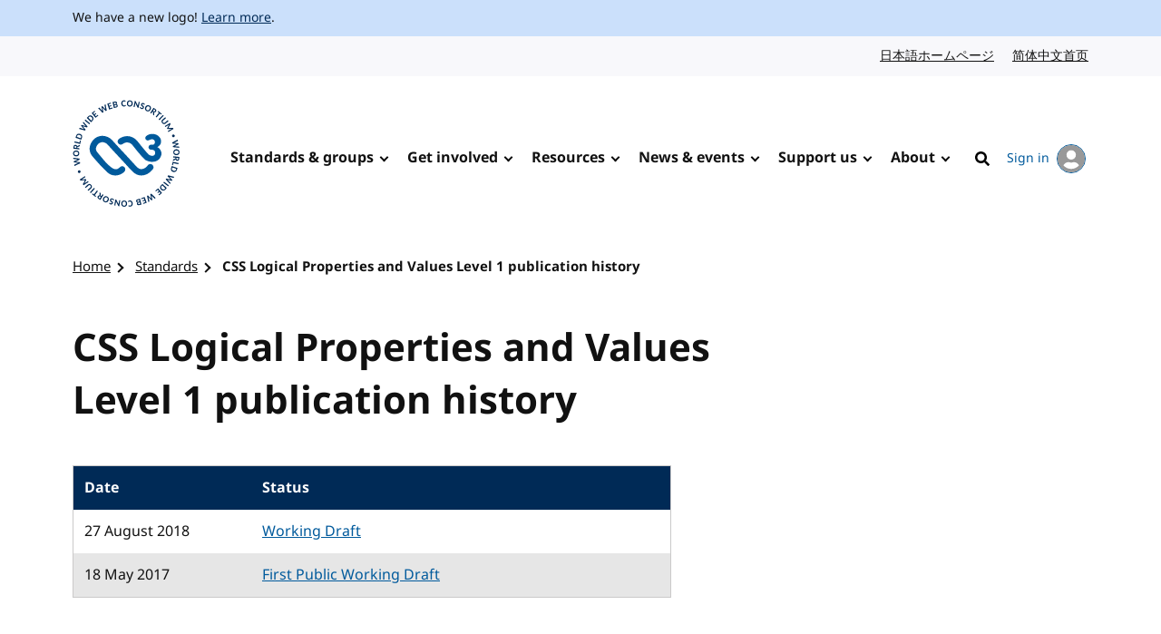

--- FILE ---
content_type: text/html; charset=UTF-8
request_url: https://www.w3.org/standards/history/css-logical-1/
body_size: 3931
content:
<!doctype html>
<html dir="ltr" lang="en" class="no-js">
<head>
    <title>CSS Logical Properties and Values Level 1 publication history | Standards | W3C</title>

<meta charset="utf-8"/>
<meta name="viewport" content="width=device-width, initial-scale=1">

<link rel="home" href="https://www.w3.org/"/>
<link rel="icon" type="image/png" href="https://www.w3.org/assets/logos/w3c-2025/favicons/favicon-32.png"/>
<link rel="apple-touch-icon" type="image/png" href="https://www.w3.org/assets/logos/w3c-2025/favicons/favicon-180.png"/>

<link rel="stylesheet" href="https://www.w3.org/assets/website-2021/styles/core.css?ver=1.5" media="screen"/>

<!--
CSS Mustard Cut
Print (Edge doesn't apply to print otherwise)
Edge, Chrome 39+, Opera 26+, Safari 9+, iOS 9+, Android ~5+, Android UCBrowser ~11.8+
FF 47+
-->
<link rel="stylesheet" id="advanced-stylesheet"
      href="https://www.w3.org/assets/website-2021/styles/advanced.css?ver=1.5" media="
            only print,
            only all and (pointer: fine), only all and (pointer: coarse), only all and (pointer: none),
            only all and (min--moz-device-pixel-ratio:0) and (display-mode:browser), (min--moz-device-pixel-ratio:0) and (display-mode:fullscreen)
        ">
<link rel="stylesheet" href="https://www.w3.org/assets/website-2021/styles/print.css" media="print"/>

<script src="https://www.w3.org/assets/website-2021/js/libraries/fontfaceobserver.js"></script>

<script>
    var myFont = new FontFaceObserver('Noto Sans');

    Promise.all([myFont.load()]).then(function () {
        document.documentElement.className += " fonts-loaded";
    });

    (function () {
        var linkEl = document.getElementById('advanced-stylesheet');
        if (window.matchMedia && window.matchMedia(linkEl.media).matches) {
            var script = document.createElement('script');
            script.src = 'https://www.w3.org/assets/website-2021/js/main.js?ver=1.4';
            script.defer = true;
            document.querySelector('head').appendChild(script);
            (function (H) {
                H.className = H.className.replace(/\bno-js\b/, 'js')
            })(document.documentElement);
        }
    })();
</script>


    <meta name="description" content="The World Wide Web Consortium (W3C) is an international community where Member organizations, a full-time staff, and the public work together to develop Web standards."/>
    <meta name="thumbnail" content="https://www.w3.org/assets/website-2021/images/w3c-opengraph-image.png"/>
    <meta property="og:url" content="https://www.w3.org/standards/history/css-logical-1/"/>
    <meta property="og:type" content="website"/>
    <meta property="og:title" content="CSS Logical Properties and Values Level 1 publication history"/>
    <meta property="og:image" content="https://www.w3.org/assets/website-2021/images/w3c-opengraph-image.png"/>
    <meta property="og:image:width" content="1200"/>
    <meta property="og:image:height" content="630"/>
    <meta property="og:description" content="The World Wide Web Consortium (W3C) is an international community where Member organizations, a full-time staff, and the public work together to develop Web standards."/>
    <meta property="og:site_name" content="W3C"/>
    <meta name="twitter:card" content="summary_large_image"/>
    <meta name="twitter:site" content="w3c"/>
    <meta name="twitter:url" content="https://www.w3.org/standards/history/css-logical-1/"/>
    <meta name="twitter:title" content="CSS Logical Properties and Values Level 1 publication history"/>
    <meta name="twitter:description" content="The World Wide Web Consortium (W3C) is an international community where Member organizations, a full-time staff, and the public work together to develop Web standards."/>
    <meta name="twitter:image" content="https://www.w3.org/assets/website-2021/images/w3c-opengraph-image.png"/>
        
    <link rel="stylesheet" href="/_sf/build/styles/917.ec064f2802ca2db0aa97.css">

        
    <script src="/_sf/build/js/runtime.5282c7bdf5acd937a88e.js"></script><script src="/_sf/build/js/app.8e568c15507562ca860a.js"></script>

    
    </head>

<body class="default">
<a class="skip-link" href="#main">Skip to content</a>
<div class="grid-wrap">
    <div class="wrap">
        <header class="global-header">
            <span role="status" aria-live="polite"></span>
                            <div class="banner">
    <div class="banner__inner l-center">
                    <p><span lang="en" dir="ltr">We have a new logo! <a href="https://www.w3.org/press-releases/2025/new-logo/">Learn more</a>.</span></p>
            </div>
</div>

                                        
                            <nav id="lang-nav" aria-label="Language options">
        <div class="l-center">
            <div class="l-cluster">
                <ul class="clean-list" role="list">
                        <li><a href="https://www.w3.org/ja/" hreflang="ja" lang="ja">日本語ホームページ<span class="visuallyhidden" lang="en">Japanese website</span></a></li>
                        <li><a href="https://www.w3.org/zh-hans/" hreflang="zh-hans" lang="zh-hans">简体中文首页<span class="visuallyhidden" lang="en">Chinese website</span></a></li>
                </ul>
            </div>
        </div>
    </nav>
            <nav id="global-nav" aria-label="Main">
    <div class="global-nav__inner l-center">
        <a class="logo-link" href="https://www.w3.org/" hreflang="en">
            <span class="logo">
                <img src="https://www.w3.org/assets/logos/w3c-2025/svg/w3c.svg" alt="W3C" role="img"/>
            </span>
            <span class="visuallyhidden">Visit the W3C homepage</span>
        </a>
        <button type="button" class="button button--ghost with-icon--after with-icon--larger" data-trigger="mobile-nav"
                style="display: none;"></button>
        <ul data-component="nav-double-intro">
                <li class="top-nav-item has-children">
                    <a href="https://www.w3.org/standards/" class="nav-link">Standards &amp; groups</a>
                    <div class="nav__submenu" data-nav="submenu" style="display: none;">
                        <div class="l-center">
                            <div class="nav__submenu__intro">
                                <h2 class="nav__submenu__intro__heading">Standards &amp; groups</h2>
                                <div class="nav__submenu__intro__text">
                                        <p>Understand the various specifications, their maturity levels on the web standards track, their adoption, and the groups that develop them.</p>
                                        <a href="https://www.w3.org/standards/">Explore web standards</a>
                                </div>
                            </div>
                            <ul>
                                        <li><a href="https://www.w3.org/standards/about/">About W3C web standards</a></li>
                                        <li><a href="https://www.w3.org/TR/">W3C standards &amp; drafts</a></li>
                                        <li><a href="https://www.w3.org/standards/types/">Types of documents W3C publishes</a></li>
                                        <li><a href="https://www.w3.org/groups/">W3C groups</a></li>
                                        <li><a href="https://www.w3.org/translations/">Translations of W3C standards &amp; drafts</a></li>
                                        <li><a href="https://www.w3.org/standards/review/">Reviews &amp; public feedback</a></li>
                                        <li><a href="https://www.w3.org/get-involved/promote/">Promote web standards</a></li>
                                        <li><a href="https://www.w3.org/liaisons/">Liaisons</a></li>
                                        <li><a href="https://www.w3.org/groups/other/tag/">Technical Architecture Group (TAG)</a></li>
                                </ul>
                        </div>
                    </div>
                </li>
                <li class="top-nav-item has-children">
                    <a href="https://www.w3.org/get-involved/" class="nav-link">Get involved</a>
                    <div class="nav__submenu" data-nav="submenu" style="display: none;">
                        <div class="l-center">
                            <div class="nav__submenu__intro">
                                <h2 class="nav__submenu__intro__heading">Get involved</h2>
                                <div class="nav__submenu__intro__text">
                                        <p>W3C works at the nexus of core technology, industry needs, and societal needs.</p>
                                        <a href="https://www.w3.org/get-involved/">Find ways to get involved</a>
                                </div>
                            </div>
                            <ul>
                                        <li><a href="https://www.w3.org/ecosystems/">Browse our work by industry</a></li>
                                        <li><a href="https://www.w3.org/membership/">Become a Member</a></li>
                                        <li><a href="https://www.w3.org/Member/">Member home (restricted)</a></li>
                                        <li><a href="https://www.w3.org/support-us/">Support us</a></li>
                                        <li><a href="https://www.w3.org/email/">Mailing lists</a></li>
                                        <li><a href="https://www.w3.org/guide/">Participant guidebook</a></li>
                                        <li><a href="https://www.w3.org/about/positive-work-environment/">Positive work environment</a></li>
                                        <li><a href="https://www.w3.org/invited-experts/">Invited Experts</a></li>
                                </ul>
                        </div>
                    </div>
                </li>
                <li class="top-nav-item has-children">
                    <a href="https://www.w3.org/resources/" class="nav-link">Resources</a>
                    <div class="nav__submenu" data-nav="submenu" style="display: none;">
                        <div class="l-center">
                            <div class="nav__submenu__intro">
                                <h2 class="nav__submenu__intro__heading">Resources</h2>
                                <div class="nav__submenu__intro__text">
                                        <p>Master web fundamentals, use our developer tools, or contribute code.</p>
                                        <a href="https://www.w3.org/resources/">Learn from W3C resources</a>
                                </div>
                            </div>
                            <ul>
                                        <li><a href="https://www.w3.org/developers/">Developers</a></li>
                                        <li><a href="https://www.w3.org/developers/tools/">Validators &amp; tools</a></li>
                                        <li><a href="https://www.w3.org/WAI/fundamentals/">Accessibility fundamentals</a></li>
                                        <li><a href="https://www.w3.org/International/i18n-drafts/nav/about">Internationalization (i18n)</a></li>
                                        <li><a href="https://www.w3.org/translations/">Translations of W3C standards &amp; drafts</a></li>
                                        <li><a href="https://www.w3.org/policies/code-of-conduct/">Code of conduct</a></li>
                                        <li><a href="https://www.w3.org/reports/">Reports</a></li>
                                </ul>
                        </div>
                    </div>
                </li>
                <li class="top-nav-item has-children">
                    <a href="https://www.w3.org/news-events/" class="nav-link">News &amp; events</a>
                    <div class="nav__submenu" data-nav="submenu" style="display: none;">
                        <div class="l-center">
                            <div class="nav__submenu__intro">
                                <h2 class="nav__submenu__intro__heading">News &amp; events</h2>
                                <div class="nav__submenu__intro__text">
                                        <p>Recent content across news, blogs, press releases, media; upcoming events.</p>
                                        <a href="https://www.w3.org/news-events/">Explore news &amp; events</a>
                                </div>
                            </div>
                            <ul>
                                        <li><a href="https://www.w3.org/news/">News</a></li>
                                        <li><a href="https://www.w3.org/blog/">Blog</a></li>
                                        <li class="break-after"><a href="https://www.w3.org/press-releases/">Press releases</a></li>
                                        <li><a href="https://www.w3.org/about/press-media/">Press &amp; media</a></li>
                                        <li><a href="https://www.w3.org/events/">Events</a></li>
                                        <li><a href="https://www.w3.org/news-events/w3c-tpac/">Annual W3C Conference (TPAC)</a></li>
                                        <li><a href="https://www.w3.org/policies/code-of-conduct/">Code of conduct</a></li>
                                </ul>
                        </div>
                    </div>
                </li>
                <li class="top-nav-item has-children">
                    <a href="https://www.w3.org/support-us/" class="nav-link">Support us</a>
                    <div class="nav__submenu" data-nav="submenu" style="display: none;">
                        <div class="l-center">
                            <div class="nav__submenu__intro">
                                <h2 class="nav__submenu__intro__heading">Support us</h2>
                                <div class="nav__submenu__intro__text">
                                        <p>Make a huge difference to our operations as a public-interest non-profit, and help us to achieve our vision.</p>
                                        <a href=""></a>
                                </div>
                            </div>
                            <ul>
                                        <li><a href="https://www.w3.org/support-us/">Ways you can support us</a></li>
                                </ul>
                        </div>
                    </div>
                </li>
                <li class="top-nav-item has-children">
                    <a href="https://www.w3.org/about/" class="nav-link">About</a>
                    <div class="nav__submenu" data-nav="submenu" style="display: none;">
                        <div class="l-center">
                            <div class="nav__submenu__intro">
                                <h2 class="nav__submenu__intro__heading">About</h2>
                                <div class="nav__submenu__intro__text">
                                        <p>Understand our values and principles, learn our history, look into our policies, meet our people.</p>
                                        <a href="https://www.w3.org/about/">Find out more about us</a>
                                </div>
                            </div>
                            <ul>
                                        <li><a href="https://www.w3.org/mission/">Our mission</a></li>
                                        <li><a href="https://www.w3.org/support-us/">Support us</a></li>
                                        <li><a href="https://www.w3.org/about/leadership/">Leadership</a></li>
                                        <li><a href="https://www.w3.org/staff/">Staff</a></li>
                                        <li class="break-after"><a href="https://www.w3.org/careers/">Careers</a></li>
                                        <li><a href="https://www.w3.org/about/press-media/">Media kit</a></li>
                                        <li><a href="https://www.w3.org/about/diversity/">Diversity</a></li>
                                        <li><a href="https://www.w3.org/evangelists/">Evangelists</a></li>
                                        <li><a href="https://www.w3.org/about/corporation/">Corporation</a></li>
                                        <li><a href="https://www.w3.org/policies/">Policies &amp; legal information</a></li>
                                        <li><a href="https://www.w3.org/contact/">Contact us</a></li>
                                        <li><a href="https://www.w3.org/help/">Help</a></li>
                                </ul>
                        </div>
                    </div>
                </li>
            <li class="top-nav-item">
                                                                                    <a hreflang="en" href="https://www.w3.org/help/search/" class="nav-link icon-link">
                    <img class="icon" src="https://www.w3.org/assets/website-2021/svg/search.svg" width="24" height="24" alt aria-hidden="true"><span class="hide-at-max-width">Search</span>
                </a>
            </li>
            <li class="top-nav-item">
                <a hreflang="en" href="https://www.w3.org/users/myprofile/" id="account-login-link" class="account-login icon-link with-icon--after">
                    My account
                    <span class="avatar avatar--small icon"><img src="https://www.w3.org/assets/website-2021/svg/avatar.svg" width="24" height="24" alt aria-hidden="true"/></span>
                </a>
            </li>
        </ul>
    </div>
</nav>
        </header>
                        
<nav id="breadcrumb" aria-label="Breadcrumb">
    <div class="l-center">
        <div class="l-cluster">
            <ol class="breadcrumbs clean-list" role="list">
                                                                    <li><a href="/">Home</a></li>

        <li><a href="/standards/">Standards</a></li>

        <li><a href="/standards/history/css-logical-1/" aria-current="page">CSS Logical Properties and Values Level 1 publication history</a></li>

                            </ol>
        </div>
    </div>
</nav>
                <main id="main" >
                                            

                                

                                

                                

                                <div class="content">
        <article>
            <h1>CSS Logical Properties and Values Level 1 publication history</h1>
                                                                    <div class="component component--text">
                <table>
                <thead>
                <tr>
                    <th style="width:30%" scope="col">Date</th>
                    <th scope="col">Status</th>
                </tr>
                </thead>
                <tbody><tr>
                        <td><time datetime="2018-08-27">27 August 2018</time></td>
                        <td><a href="https://www.w3.org/TR/2018/WD-css-logical-1-20180827/">Working Draft</a></td>
                    </tr><tr>
                        <td><time datetime="2017-05-18">18 May 2017</time></td>
                        <td><a href="https://www.w3.org/TR/2017/WD-css-logical-1-20170518/">First Public Working Draft</a></td>
                    </tr></tbody>
            </table>
        </div>

            </article>
                                </div>
                    </main>
                                </div>
            <footer class="global-footer">
    <div class="l-center">
        <div class="global-footer__links">
            <div class="l-cluster">
                <ul class="clean-list" role="list">
                        <li><a href="https://www.w3.org/" hreflang="en"><span lang="en" dir="ltr">Home</span></a></li>
                        <li><a href="https://www.w3.org/contact/" hreflang="en"><span lang="en" dir="ltr">Contact</span></a></li>
                        <li><a href="https://www.w3.org/help/" hreflang="en"><span lang="en" dir="ltr">Help</span></a></li>
                        <li><a href="https://www.w3.org/support-us/" hreflang="en"><span lang="en" dir="ltr">Support us</span></a></li>
                        <li><a href="https://www.w3.org/policies/" hreflang="en"><span lang="en" dir="ltr">Legal &amp; Policies</span></a></li>
                        <li><a href="https://www.w3.org/about/corporation/" hreflang="en"><span lang="en" dir="ltr">Corporation</span></a></li>
                        <li><a href="https://status.w3.org/" hreflang="en"><span lang="en" dir="ltr">System Status</span></a></li>
                </ul>
            </div>
            <ul class="clean-list" role="list">
                <li>
                    <a class="with-icon--larger" href="https://w3c.social/@w3c" hreflang="en">
                        <img class="icon icon--larger" src="https://www.w3.org/assets/website-2021/svg/mastodon.svg" width="20" height="20" alt aria-hidden="true" loading="lazy"/>
                        <span class="visuallyhidden"><span lang="en" dir="ltr">W3C on Mastodon</span></span>
                    </a>
                </li>
                <li>
                    <a class="with-icon--larger" href="https://github.com/w3c/" hreflang="en">
                        <img class="icon icon--larger" src="https://www.w3.org/assets/website-2021/svg/github.svg" width="20" height="20" alt aria-hidden="true" loading="lazy"/>
                        <span class="visuallyhidden"><span lang="en" dir="ltr">W3C on GitHub</span></span>
                    </a>
                </li>
            </ul>
        </div>
        <p class="copyright"><span lang="en" dir="ltr">Copyright &copy; 2025 <a href="https://www.w3.org/">World Wide Web Consortium</a>.<br> <abbr title="World Wide Web Consortium">W3C</abbr><sup>&reg;</sup> <a href="https://www.w3.org/policies/#disclaimers">liability</a>, <a href="https://www.w3.org/policies/#trademarks">trademark</a> and <a rel="license" href="https://www.w3.org/copyright/document-license/" title="W3C Document License">permissive license</a> rules apply.</span></p>
    </div>
</footer>
    </div>

</body>

</html>


--- FILE ---
content_type: text/css
request_url: https://www.w3.org/assets/website-2021/styles/core.css?ver=1.5
body_size: 21565
content:
@charset "UTF-8";
/*------------------------------------*\
    #Apollo: core styles for all browsers
\*------------------------------------*/
/*------------------------------------*\
    #Settings
\*------------------------------------*/
/*------------------------------------*\
    #Breakpoints

    The measurements presented here are for guidance only
    and should be updated to reflect the design/content needs.
\*------------------------------------*/
/*------------------------------------*\
    #Colors
\*------------------------------------*/
/**
Base colors that can be used when prototyping. Taken from http://clrs.cc/

1. We ideally avoid using pure white on pure black, because the contrast is
so great that it creates the illusion that text is vibrating on screen.
 */
/* 1 */
/* 1 */
/**
Theme colors.
 */
/**
Sass variables.
 */
/**
Social media colours that might be useful.
See: https://brandcolors.net/
 */
/*------------------------------------*\
    #Fonts
\*------------------------------------*/
@font-face {
  font-display: fallback;
  font-family: "Noto Sans";
  font-style: normal;
  font-weight: 400;
  src: url("../fonts/notosans/notosans-regular.woff2") format("woff2"), url("../fonts/notosans/notosans-regular.woff") format("woff");
}
@font-face {
  font-display: fallback;
  font-family: "Noto Sans";
  font-style: italic;
  font-weight: 400;
  src: url("../fonts/notosans/notosans-italic.woff2") format("woff2"), url("../fonts/notosans/notosans-italic.woff") format("woff");
}
@font-face {
  font-display: fallback;
  font-family: "Noto Sans";
  font-style: normal;
  font-weight: 600;
  src: url("../fonts/notosans/notosans-bold.woff2") format("woff2"), url("../fonts/notosans/notosans-bold.woff") format("woff");
}
@font-face {
  font-display: fallback;
  font-family: "Noto Sans";
  font-style: italic;
  font-weight: 600;
  src: url("../fonts/notosans/notosans-bolditalic.woff2") format("woff2"), url("../fonts/notosans/notosans-bolditalic.woff") format("woff");
}
/*------------------------------------*\
    #Typesetting
\*------------------------------------*/
/**
Use https://www.cssfontstack.com/ and https://meowni.ca/font-style-matcher/ to pick
system fonts that are reasonably close to any web fonts needed for the project.

This improves performance, avoids Flash Of Invisible Text (FOIT) and minimises
Flash of Unstyled Content (FOUC) - see https://helenvholmes.com/writing/type-is-your-right/

Be sure to include fonts for both Mac OS and Windows. Use quote marks around
fonts with white space in their name.

When Font Face Observer has detected that the @font-face files are loaded, then we
can safely use the web fonts instead of the system fonts.
 */
/*------------------------------------*\
    #Functions
\*------------------------------------*/
/*------------------------------------*\
    #Maths functions
\*------------------------------------*/
/**
 #Random number
 http://xkcd.com/221/
 */
/**
 #Power function
 https://css-tricks.com/snippets/sass/power-function/
 */
/**
 #Square root function
 */
/*------------------------------------*\
    #CSS unit functions
\*------------------------------------*/
/**
 #em
 */
/**
 #rem
 */
/**
 #px
 */
/**
 #Return a number without a unit
 */
/**
 #Remove any unit present to return a unitless number
 */
/*------------------------------------*\
    #Mixins
\*------------------------------------*/
/*------------------------------------*\
    #Font sizes
\*------------------------------------*/
/*------------------------------------*\
    #Media query
\*------------------------------------*/
/*------------------------------------*\
    #Stack
\*------------------------------------*/
/**
This mixin allows us to add vertical spacing between a container's direct children,
much like the 'axiomatic owl' technique but limited to specific use cases.

By applying Flexbox to the parent container, we can use auto margin on a specific
child element. This way, we can choose to group elements inside the stack to the
top/bottom of the vertical space, which is useful for card-like components.

Use with a specific measure, or without for the default measure, e.g.

main {
	@include stack(4rem);
}

article {
	@include stack;
}
 */
/*------------------------------------*\
    #Base

    Normalize comes first for the cascade
\*------------------------------------*/
/*! normalize.css v8.0.1 | MIT License | github.com/necolas/normalize.css */
/* Document
   ========================================================================== */
/**
 * 1. Correct the line height in all browsers.
 * 2. Prevent adjustments of font size after orientation changes in iOS.
 */
html {
  line-height: 1.15; /* 1 */
  -webkit-text-size-adjust: 100%; /* 2 */
}

/* Sections
   ========================================================================== */
/**
 * Remove the margin in all browsers.
 */
body {
  margin: 0;
}

/**
 * Render the `main` element consistently in IE.
 */
main {
  display: block;
}

/**
 * Correct the font size and margin on `h1` elements within `section` and
 * `article` contexts in Chrome, Firefox, and Safari.
 */
h1 {
  font-size: 2em;
  margin: 0.67em 0;
}

/* Grouping content
   ========================================================================== */
/**
 * 1. Add the correct box sizing in Firefox.
 * 2. Show the overflow in Edge and IE.
 */
hr {
  box-sizing: content-box; /* 1 */
  height: 0; /* 1 */
  overflow: visible; /* 2 */
}

/**
 * 1. Correct the inheritance and scaling of font size in all browsers.
 * 2. Correct the odd `em` font sizing in all browsers.
 */
pre {
  font-family: monospace, monospace; /* 1 */
  font-size: 1em; /* 2 */
}

/* Text-level semantics
   ========================================================================== */
/**
 * Remove the gray background on active links in IE 10.
 */
a, .heading-anchor {
  background-color: transparent;
}

/**
 * 1. Remove the bottom border in Chrome 57-
 * 2. Add the correct text decoration in Chrome, Edge, IE, Opera, and Safari.
 */
abbr[title] {
  border-bottom: none; /* 1 */
  text-decoration: underline; /* 2 */
  -webkit-text-decoration: underline dotted;
          text-decoration: underline dotted; /* 2 */
}

/**
 * Add the correct font weight in Chrome, Edge, and Safari.
 */
b,
strong {
  font-weight: bolder;
}

/**
 * 1. Correct the inheritance and scaling of font size in all browsers.
 * 2. Correct the odd `em` font sizing in all browsers.
 */
code,
kbd,
samp {
  font-family: monospace, monospace; /* 1 */
  font-size: 1em; /* 2 */
}

/**
 * Add the correct font size in all browsers.
 */
small {
  font-size: 80%;
}

/**
 * Prevent `sub` and `sup` elements from affecting the line height in
 * all browsers.
 */
sub,
sup {
  font-size: 75%;
  line-height: 0;
  position: relative;
  vertical-align: baseline;
}

sub {
  bottom: -0.25em;
}

sup {
  top: -0.5em;
}

/* Embedded content
   ========================================================================== */
/**
 * Remove the border on images inside links in IE 10.
 */
img {
  border-style: none;
}

/* Forms
   ========================================================================== */
/**
 * 1. Change the font styles in all browsers.
 * 2. Remove the margin in Firefox and Safari.
 */
button,
input,
optgroup,
select,
textarea {
  font-family: inherit; /* 1 */
  font-size: 100%; /* 1 */
  line-height: 1.15; /* 1 */
  margin: 0; /* 2 */
}

/**
 * Show the overflow in IE.
 * 1. Show the overflow in Edge.
 */
button,
input { /* 1 */
  overflow: visible;
}

/**
 * Remove the inheritance of text transform in Edge, Firefox, and IE.
 * 1. Remove the inheritance of text transform in Firefox.
 */
button,
select { /* 1 */
  text-transform: none;
}

/**
 * Correct the inability to style clickable types in iOS and Safari.
 */
button,
[type=button],
[type=reset],
[type=submit] {
  -webkit-appearance: button;
}

/**
 * Remove the inner border and padding in Firefox.
 */
button::-moz-focus-inner,
[type=button]::-moz-focus-inner,
[type=reset]::-moz-focus-inner,
[type=submit]::-moz-focus-inner {
  border-style: none;
  padding: 0;
}

/**
 * Restore the focus styles unset by the previous rule.
 */
button:-moz-focusring,
[type=button]:-moz-focusring,
[type=reset]:-moz-focusring,
[type=submit]:-moz-focusring {
  outline: 1px dotted ButtonText;
}

/**
 * Correct the padding in Firefox.
 */
fieldset {
  padding: 0.35em 0.75em 0.625em;
}

/**
 * 1. Correct the text wrapping in Edge and IE.
 * 2. Correct the color inheritance from `fieldset` elements in IE.
 * 3. Remove the padding so developers are not caught out when they zero out
 *    `fieldset` elements in all browsers.
 */
legend {
  box-sizing: border-box; /* 1 */
  color: inherit; /* 2 */
  display: table; /* 1 */
  max-width: 100%; /* 1 */
  padding: 0; /* 3 */
  white-space: normal; /* 1 */
}

/**
 * Add the correct vertical alignment in Chrome, Firefox, and Opera.
 */
progress {
  vertical-align: baseline;
}

/**
 * Remove the default vertical scrollbar in IE 10+.
 */
textarea {
  overflow: auto;
}

/**
 * 1. Add the correct box sizing in IE 10.
 * 2. Remove the padding in IE 10.
 */
[type=checkbox],
[type=radio] {
  box-sizing: border-box; /* 1 */
  padding: 0; /* 2 */
}

/**
 * Correct the cursor style of increment and decrement buttons in Chrome.
 */
[type=number]::-webkit-inner-spin-button,
[type=number]::-webkit-outer-spin-button {
  height: auto;
}

/**
 * 1. Correct the odd appearance in Chrome and Safari.
 * 2. Correct the outline style in Safari.
 */
[type=search] {
  -webkit-appearance: textfield; /* 1 */
  outline-offset: -2px; /* 2 */
}

/**
 * Remove the inner padding in Chrome and Safari on macOS.
 */
[type=search]::-webkit-search-decoration {
  -webkit-appearance: none;
}

/**
 * 1. Correct the inability to style clickable types in iOS and Safari.
 * 2. Change font properties to `inherit` in Safari.
 */
::-webkit-file-upload-button {
  -webkit-appearance: button; /* 1 */
  font: inherit; /* 2 */
}

/* Interactive
   ========================================================================== */
/*
 * Add the correct display in Edge, IE 10+, and Firefox.
 */
details {
  display: block;
}

/*
 * Add the correct display in all browsers.
 */
summary {
  display: list-item;
}

/* Misc
   ========================================================================== */
/**
 * Add the correct display in IE 10+.
 */
template {
  display: none;
}

/**
 * Add the correct display in IE 10.
 */
[hidden] {
  display: none;
}

/*------------------------------------*\
    #Animation
\*------------------------------------*/
/*
 * Respect the choices of users who do not want animations.
 */
@media screen and (prefers-reduced-motion: reduce), (update: slow) {
  *,
  ::before,
  ::after {
    animation-delay: -1ms !important;
    animation-duration: 1ms !important;
    animation-iteration-count: 1 !important;
    background-attachment: initial !important;
    scroll-behavior: auto !important;
    transition-duration: 0.001ms !important;
    transition-delay: 0s !important;
  }
}
/*------------------------------------*\
    #Quotes
\*------------------------------------*/
blockquote {
  margin-inline-end: 1.5625rem;
  margin-inline-start: 1.5625rem;
  padding: 0.625rem;
  position: relative;
}
blockquote::before {
  background-color: #cac9c9;
  content: "";
  height: 100%;
  left: -0.1875rem;
  position: absolute;
  top: 0;
  width: 0.1875rem;
}
blockquote > * + * {
  margin-top: 1rem;
}
blockquote > *:first-child {
  margin-top: 0;
}
blockquote cite {
  color: #111;
  font-size: 1rem;
  font-style: normal;
  font-weight: bold;
}

[dir=rtl] blockquote::before {
  left: auto;
  right: -0.1875rem;
}

/*------------------------------------*\
    #Body
\*------------------------------------*/
html {
  height: 100%;
}

/**
 Typographical styles for fonts are in 40-base/_typography.scss
 */
body {
  background-color: #fff;
  color: #111;
  min-height: 100%;
  overflow-x: hidden;
  -moz-osx-font-smoothing: grayscale;
  -webkit-font-smoothing: antialiased;
}

/**
Styles needed for a sticky footer
 */
.grid-wrap {
  display: grid;
  grid-template-columns: 100%;
  grid-template-rows: 1fr auto;
  min-height: 100vh;
}

/*------------------------------------*\
    #Box sizing
\*------------------------------------*/
*,
*::before,
*::after {
  box-sizing: border-box;
  font-family: inherit;
  margin: 0;
  overflow-wrap: break-word;
  padding: 0;
}

/*------------------------------------*\
    #Buttons

    1. High contrast themes tend to eliminate background-color.
    With no border set, we need to apply a transparent outline to
    maintain the button shape. The negative outline-offset moves
    the outline inside the perimeter so it behaves like a border.
\*------------------------------------*/
button,
.button {
  background-color: #005a9c;
  border: solid 2px #005a9c;
  border-radius: 1.5rem;
  color: #fff;
  display: inline-block;
  font-size: 0.875rem;
  font-weight: 600;
  line-height: 1.5;
  outline: 2px solid transparent; /* 1 */
  outline-offset: -2px; /* 1 */
  padding: 0.6875rem 1.5rem;
}
button:hover,
.button:hover {
  background-color: #002a56;
  border-color: #002a56;
}
button:focus, button:active,
.button:focus,
.button:active {
  color: #000;
  background-color: #f9dc4a;
  border-color: #000;
}

button:not([type=submit]) {
  text-align: start;
}

/**
Remove link styling from links styled as buttons.
 */
.button {
  text-decoration: none;
}

/**
Remove link styling from actual buttons styled as buttons.
 */
button.button,
input[type=submit].button {
  text-decoration: none;
}

.button--wide {
  text-align: center;
  width: 100%;
}

.button--alt {
  background-color: transparent;
  color: #005a9c;
}
.button--alt:hover {
  background-color: #cbe0fb;
  color: #002a56;
}
.button--alt:focus, .button--alt:active {
  background-color: #f9dc4a;
  border-width: 3px;
  color: #000;
  padding: 0.625rem 1.4375rem;
}

.button--ghost {
  background-color: transparent;
  border-color: transparent;
  border-radius: 0;
  color: #000;
  font-weight: normal;
  padding-left: 0;
  padding-right: 0;
}
.button--ghost:hover {
  background-color: transparent;
  border-color: transparent;
}

.button[disabled],
.button.js-disabled {
  background-color: #cac9c9;
  border-color: #cac9c9;
  box-shadow: none;
  color: #303030;
  cursor: not-allowed;
}
.button[disabled]:hover, .button[disabled]:focus, .button[disabled]:active,
.button.js-disabled:hover,
.button.js-disabled:focus,
.button.js-disabled:active {
  background-color: #cac9c9;
  color: #303030;
  outline: 0;
}

/*------------------------------------*\
    #Focus
\*------------------------------------*/
:focus {
  /**
  Ideally we would specify the background-color here to cover all circumstances.
  Unfortunately, this does not work at all well for Internet Explorer, so we can't.
   */
  outline: 2px solid transparent;
  outline-offset: -2px;
}

/**
Where focus is moved to the target via JavaScript, it is
acceptable not to show a focus outline.
 */
main:focus,
#main:focus,
[tabindex="-1"]:focus {
  outline: none;
}

/*------------------------------------*\
    #Forms
\*------------------------------------*/
/**
Start of resets for the fieldset element
https://thatemil.com/blog/2015/01/03/reset-your-fieldset/
 */
fieldset {
  border: 0;
  margin: 0;
  min-width: 0;
  padding: 0.01em 0 0 0;
}

body:not(:-moz-handler-blocked) fieldset {
  display: table-cell;
}

/**
End of resets for the fieldset element
 */
.field-group + .field-group {
  margin-top: 2.5rem;
}

form > * + *,
.field-group > * + * {
  margin-top: 1.75rem;
}

/**
Group inputs to line up side-by-side
 */
.input-group {
  display: flex;
  align-items: center;
}

.input-group > * + * {
  margin-left: 1.875rem;
}

[dir=rtl] .input-group > * + * {
  margin-left: 0;
  margin-right: 1.875rem;
}

.field-legend {
  font-size: 1.125rem;
  line-height: 1.5;
  font-weight: bold;
}

.field {
  max-width: 41.25rem;
}

label,
.field-label,
.field-hint,
.field-error-msg,
.faux-label {
  display: block;
}

.field-label,
.faux-label {
  margin-bottom: 0.25rem;
}

.field-label,
.group-legend {
  font-weight: bold;
}
.field-label + .field-hint,
.group-legend + .field-hint {
  margin-top: 0.25rem;
}

.field-hint {
  font-size: 0.9375rem;
  line-height: 1.5;
  color: #545454;
  margin-bottom: 0.25rem;
  max-width: 41.25rem;
}

.required {
  color: #545454;
  font-weight: normal;
}

textarea,
[type=date],
[type=email],
[type=file],
[type=number],
[type=password],
[type=search],
[type=tel],
[type=text],
[type=time],
[type=url] {
  -moz-appearance: none;
       appearance: none;
  -webkit-appearance: none;
  border: 2px solid;
  border-radius: 0;
  line-height: 1.25;
  padding: 0.3125rem;
  width: 100%;
}
textarea:focus,
[type=date]:focus,
[type=email]:focus,
[type=file]:focus,
[type=number]:focus,
[type=password]:focus,
[type=search]:focus,
[type=tel]:focus,
[type=text]:focus,
[type=time]:focus,
[type=url]:focus {
  box-shadow: inset 0 0 0 2px;
  outline: solid 3px #f9dc4a;
  outline-offset: 0;
}

select,
[type=date],
[type=email],
[type=number],
[type=password],
[type=search],
[type=tel],
[type=text],
[type=time],
[type=url] {
  height: 2.9375rem;
}

[type=file] {
  border-color: transparent;
}
[type=file]:focus {
  border-color: currentColor;
  box-shadow: inset 0 0 0 4px;
  margin-left: -0.3125rem;
  margin-right: -0.3125rem;
  outline: 3px solid #f9dc4a;
  padding-left: 0.3125rem;
  padding-right: 0.3125rem;
}

/**
Search
 */
[type=search]::-webkit-search-decoration,
[type=search]::-webkit-search-cancel-button {
  -webkit-appearance: none;
          appearance: none;
}

/**
Select
 */
select {
  background-color: transparent;
  border: 2px solid;
  border-radius: 0;
  line-height: 1.25;
  padding: 0.3125rem;
  width: 100%;
}
select:focus {
  box-shadow: inset 0 0 0 2px;
  outline: solid 3px #f9dc4a;
  outline-offset: 0;
}

/**
Select with custom arrow icon
 */
@supports (padding-inline-start: 1em) {
  select {
    -webkit-appearance: none;
       -moz-appearance: none;
            appearance: none;
    background-image: url("data:image/svg+xml,%3Csvg xmlns='http://www.w3.org/2000/svg' viewBox='0 0 320 512'%3E%3Cpath d='M143 352.3L7 216.3c-9.4-9.4-9.4-24.6 0-33.9l22.6-22.6c9.4-9.4 24.6-9.4 33.9 0l96.4 96.4 96.4-96.4c9.4-9.4 24.6-9.4 33.9 0l22.6 22.6c9.4 9.4 9.4 24.6 0 33.9l-136 136c-9.2 9.4-24.4 9.4-33.8 0z'/%3E%3C/svg%3E");
    background-position: center right 0.625rem;
    background-repeat: no-repeat;
    background-size: 0.9375rem;
    padding-inline-end: 2.125rem;
  }
  [dir=rtl] select {
    background-position: center left 0.625rem;
  }
}
/**
Textarea
 */
textarea {
  height: 10em;
  resize: vertical;
}

/**
Memorable dates (e.g. date of birth)
 */
.memorable-date {
  display: inline-block;
  margin-top: 0;
}

.memorable-date + .memorable-date {
  margin-left: 1rem;
}

[dir=rtl] .memorable-date + .memorable-date {
  margin-left: auto;
  margin-right: 1rem;
}

/**
Radio/checkbox inputs
 */
.radio-item,
.checkbox-item {
  clear: left;
  float: left;
  margin-top: 0.25rem;
  padding-left: 2.125rem;
  position: relative;
}
.radio-item::after,
.checkbox-item::after {
  clear: both;
  content: "";
  display: block;
}

[dir=rtl] .radio-item,
[dir=rtl] .checkbox-item {
  clear: right;
  float: right;
  padding-left: 0;
  padding-right: 2.125rem;
}

.radio-item input,
.checkbox-item input {
  cursor: pointer;
  height: 2.75rem;
  left: -0.625rem;
  margin: 0;
  opacity: 0;
  position: absolute;
  top: -0.125rem;
  width: 2.75rem;
  z-index: 1;
}

[dir=rtl] .radio-item input,
[dir=rtl] .checkbox-item input {
  left: auto;
  right: -0.625rem;
}

.radio-item label,
.checkbox-item label {
  cursor: pointer;
  display: inline-block;
  margin-bottom: 0;
  margin-top: -0.125rem;
  padding: 0.6875rem 0.9375rem 0.625rem 0.0625rem;
  touch-action: manipulation;
}
.radio-item label::before, .radio-item label::after,
.checkbox-item label::before,
.checkbox-item label::after {
  content: "";
  position: absolute;
}
.radio-item label::before,
.checkbox-item label::before {
  background: transparent;
  border: 2px solid;
  height: 1.5rem;
  left: 0;
  top: 0.5rem;
  width: 1.5rem;
}

[dir=rtl] .radio-item label,
[dir=rtl] .checkbox-item label {
  padding: 0.6875rem 0.0625rem 0.625rem 0.9375rem;
}
[dir=rtl] .radio-item label::before,
[dir=rtl] .checkbox-item label::before {
  left: auto;
  right: 0;
}

.radio-item label::before, .radio-item label::after {
  border-radius: 50%;
}
.radio-item label::after {
  background: currentColor;
  border: 5px solid;
  height: 0;
  left: 0.4375rem;
  opacity: 0;
  top: 0.9375rem;
  width: 0;
}

[dir=rtl] .radio-item label::after {
  left: auto;
  right: 0.4375rem;
}

.checkbox-item label::after {
  background: transparent;
  border: solid;
  border-top-color: transparent;
  border-width: 0 0 3px 3px;
  height: 0.40625rem;
  left: 0.375rem;
  opacity: 0;
  top: 0.9375rem;
  transform: rotate(-45deg);
  width: 0.75rem;
}

[dir=rtl] .checkbox-item label::after {
  left: auto;
  right: 0.375rem;
}

.checkbox-group--cluster .checkbox-item {
  clear: none;
  margin-right: 0.75rem;
}

.radio-item:hover input:not(:disabled) + label::before,
.checkbox-item:hover input:not(:disabled) + label::before {
  box-shadow: 0 0 0 4px #0073d8;
}

.radio-item input:focus + label::before,
.checkbox-item input:focus + label::before {
  border-width: 4px;
  box-shadow: 0 0 0 4px #f9dc4a;
}

.radio-item:hover input:focus + label::before,
.checkbox-item:hover input:focus + label::before {
  box-shadow: 0 0 0 4px #f9dc4a;
}

.radio-item input:checked + label::after,
.checkbox-item input:checked + label::after {
  opacity: 1;
}

[type=radio]:disabled,
[type=radio]:disabled + label [type=checkbox]:disabled,
[type=checkbox]:disabled + label {
  cursor: default;
}

[type=radio]:disabled + label,
[type=checkbox]:disabled + label {
  opacity: 0.5;
}

/**
Segmented options. Can use either radio or checkbox inputs. The purpose is to
show all available options outright, rather than hide them behind a <select>
 */
.segmented-group-wrapper {
  max-width: none;
}

.segmented-group.l-switcher {
  margin-top: 0;
}
.segmented-group.l-switcher > * > * {
  max-width: 100%;
  min-width: 33.333%;
  position: relative;
}
.segmented-group.l-switcher label {
  border: 2px solid;
  cursor: pointer;
  display: block;
  margin: 0.125rem;
}
.segmented-group.l-switcher label:before, .segmented-group.l-switcher label:after {
  content: "";
  position: absolute;
}
.segmented-group.l-switcher label::before {
  background: transparent;
  height: 1.5rem;
  left: 0.625rem;
  top: 0.625rem;
  width: 1.5rem;
}
.segmented-group.l-switcher label::after {
  background: transparent;
  border: solid;
  border-top-color: transparent;
  border-width: 0 0 3px 3px;
  height: 0.40625rem;
  left: 1rem;
  opacity: 0;
  top: 1.0625rem;
  transform: rotate(-45deg);
  width: 0.75rem;
}
.segmented-group.l-switcher input {
  cursor: pointer;
  height: 2.75rem;
  margin: 0;
  opacity: 0;
  position: absolute;
  right: 0;
  top: 0;
  width: 2.75rem;
  z-index: 1;
}
.segmented-group.l-switcher .segmented-label {
  display: flex;
  flex-direction: column;
  justify-content: flex-start;
  display: block;
  padding: 0.625rem;
  padding-left: 2.75rem;
}
.segmented-group.l-switcher .segmented-label > * + * {
  margin-top: 0.5em;
}
.segmented-group.l-switcher .segmented-label span {
  display: block;
}
.segmented-group.l-switcher .segmented-label span:first-of-type {
  font-weight: bold;
}
.segmented-group.l-switcher > * > *:hover label {
  background-color: #cbe0fb;
}
.segmented-group.l-switcher input:focus + label {
  border-color: #f9dc4a;
  box-shadow: inset 0 0 0 4px;
  outline: solid 2px #f9dc4a;
}
.segmented-group.l-switcher input:checked + label::after {
  opacity: 1;
}

[dir=rtl] .segmented-group label::before {
  right: 0.625rem;
  left: auto;
}
[dir=rtl] .segmented-group label::after {
  right: 1rem;
  left: auto;
}
[dir=rtl] .segmented-group input {
  left: 0;
  right: auto;
}
[dir=rtl] .segmented-group .segmented-label {
  padding: 0.625rem;
  padding-right: 2.75rem;
}

/**
Fixed input widths
 */
.input-width-30 {
  max-width: 59ex;
}

.input-width-20 {
  max-width: 41ex;
}

.input-width-10 {
  max-width: 23ex;
}

.input-width-5 {
  max-width: 10.8ex;
}

.input-width-4 {
  max-width: 9ex;
}

.input-width-3 {
  max-width: 7.2ex;
}

.input-width-2 {
  max-width: 5.4ex;
}

/**
Error styles
 */
[data-component=error-summary] li a, [data-component=error-summary] li .heading-anchor {
  color: #a82615;
  display: inline-block;
  font-weight: bold;
  padding-bottom: 0.625rem;
  padding-top: 0.625rem;
}
[data-component=error-summary] li a:hover, [data-component=error-summary] li .heading-anchor:hover, [data-component=error-summary] li a:visited, [data-component=error-summary] li .heading-anchor:visited {
  color: #a82615;
}
[data-component=error-summary] li a:focus, [data-component=error-summary] li .heading-anchor:focus {
  color: #000;
}

.field--error {
  border-left: solid 0.3125rem #a82615;
  padding-left: 0.9375rem;
}
.field--error input:not([type=file]),
.field--error textarea:not(:focus) {
  border-color: #a82615;
}
.field--error input:focus,
.field--error textarea:focus {
  border-color: inherit;
}

[dir=rtl] .field--error {
  border-left: none;
  border-right: solid 0.3125rem #a82615;
  padding-left: 0;
  padding-right: 0.9375rem;
}

.field-error-msg {
  color: #a82615;
  font-weight: bold;
  margin-top: 0.9375rem;
}

/**
Progress bar
 */
.progress-list {
  margin-bottom: 1.875rem;
}
@media screen and (min-width: 48em) {
  .progress-list {
    display: flex;
    flex-wrap: wrap;
  }
}

.progress-list li {
  position: relative;
}
.progress-list li::after {
  background-color: #545454;
  bottom: -1rem;
  content: "";
  height: 0.8125rem;
  left: 1.1875rem;
  position: absolute;
  width: 0.1875rem;
}
@media screen and (min-width: 48em) {
  .progress-list li::after {
    bottom: auto;
    height: 0.1875rem;
    left: 50%;
    top: 2rem;
    width: 100%;
    z-index: -1;
  }
}
.progress-list li + li {
  margin-top: 1.25rem;
}
@media screen and (min-width: 48em) {
  .progress-list li + li {
    margin-top: 0;
  }
}

[dir=rtl] .progress-list li::after {
  left: auto;
  right: 1.1875rem;
}
@media screen and (min-width: 48em) {
  [dir=rtl] .progress-list li::after {
    left: auto;
    right: 50%;
  }
}

.progress-list li.complete::after {
  background-color: #237978;
}

.progress-list li:last-child::after {
  display: none;
}

.progress-step__inner {
  align-items: center;
  display: flex;
}
@media screen and (min-width: 48em) {
  .progress-step__inner {
    flex-direction: column;
    padding-top: 0.625rem;
    text-align: center;
  }
}
.progress-step__inner > span {
  font-size: 0.9375rem;
  line-height: 1.5;
  padding: 0.625rem;
}
@media screen and (min-width: 48em) {
  .progress-step__inner > span {
    width: 9.375rem;
  }
}

.progress-step__marker {
  align-items: center;
  background-color: #fff;
  border: solid 3px #545454;
  border-radius: 50%;
  display: flex;
  height: 2.75rem;
  justify-content: center;
  width: 2.75rem;
}
@media screen and (min-width: 48em) {
  .progress-step__marker {
    box-shadow: 0 0 0 0.625rem #fff;
  }
}

.progress-step__marker.complete {
  background-color: #237978;
  border-color: #237978;
  color: #fff;
  position: relative;
}
.progress-step__marker.complete::before, .progress-step__marker.complete::after {
  background-color: #237978;
  content: "";
  position: absolute;
}
.progress-step__marker.complete::before {
  border-radius: 50%;
  height: 2.375rem;
  left: 0;
  top: 0;
  width: 2.375rem;
}
.progress-step__marker.complete::after {
  border: solid;
  border-top-color: transparent;
  border-width: 0 0 3px 3px;
  height: 0.5625rem;
  left: 0.625rem;
  top: 0.8125rem;
  transform: rotate(-45deg);
  width: 1.125rem;
}

.progress-list a, .progress-list .heading-anchor {
  color: #545454;
  -webkit-text-decoration-skip: ink;
          text-decoration-skip-ink: auto;
  text-underline-offset: 0.25em;
}
.progress-list a:visited, .progress-list .heading-anchor:visited {
  color: #75336c;
}
.progress-list a:hover, .progress-list .heading-anchor:hover {
  color: #002a56;
}
.progress-list a:focus, .progress-list .heading-anchor:focus {
  box-shadow: 0 0 0 2px;
  color: #000;
  outline: solid 3px #f9dc4a;
  outline-offset: 2px;
  text-decoration: none;
}
.progress-list a:active, .progress-list .heading-anchor:active {
  color: #000;
}

/*------------------------------------*\
    #Hide and show items inclusively

    See https://www.scottohara.me/blog/2017/04/14/inclusively-hidden.html
\*------------------------------------*/
/*
 * Hide from everybody and remove from the document flow, using the hidden
 * attribute.
 *
 * Use if a component should remain hidden regardless of CSS being
 * available or not (the style below provides support for legacy browsers).
 */
[hidden] {
  display: none !important;
}

/*
 * Hide from everybody and remove from the document flow, using the %hidden
 * placeholder (extend the placeholder with Sass to avoid it appearing
 * repeatedly in your markup).
 *
 * Use if a component requires a basic show and hide interaction, and the
 * content should become available were CSS to fail.
 */
/*
 * Hide from everybody while maintaining layout, using the %invisible
 * placeholder (extend the placeholder with Sass to avoid it appearing
 * repeatedly in your markup).
 *
 * Use if a more complex transition is required, like when transitioning an
 * off-screen navigation into the viewport. Best paired with other CSS
 * properties that negate its position in the DOM e.g. `position: absolute;`
 */
/*
 * Hide visually only - remains available to Assistive Technology -
 * using the %visually-hidden placeholder (extend the placeholder with
 * Sass to avoid it appearing repeatedly in your markup).
 */
.global-header [role=status], .visuallyhidden:not(:focus):not(:active), .skip-link:not(:focus):not(:active) {
  border: 0;
  clip: rect(0 0 0 0);
  clip-path: inset(100%);
  height: 1px;
  overflow: hidden;
  padding: 0;
  position: absolute;
  white-space: nowrap;
  width: 1px;
}

/*
 *The :not portions of the following selector allow a means for any
 * focusable element to become visible when focused/active by a user.
 */
/*
 * Make sure that the siblings of hidden components do not cause the hidden
 * component to take up any vertical space.
 */
.visuallyhidden + *, .skip-link + * {
  margin-top: 0 !important;
}

br {
  margin-top: 0;
}

/*
 * Restore an element that has been visually hidden, using the %visually-hidden
 * placeholder (extend the placeholder with Sass to avoid it appearing
 * repeatedly in your markup).
 */
/*------------------------------------*\
    #HTML elements
\*------------------------------------*/
abbr {
  -webkit-text-decoration-skip: ink;
          text-decoration-skip-ink: auto;
  text-underline-offset: 0.25em;
}

dfn {
  font-style: normal;
  font-weight: 600;
}

b,
strong,
.bold {
  font-weight: 600;
}

em,
i {
  font-style: italic;
}

small,
.small,
.small-caps {
  font-size: 0.875rem;
  line-height: 1.4285714286;
}

.small-caps {
  text-shadow: 0 0 0 #111;
  text-transform: uppercase;
}

code,
samp,
pre {
  font-family: Monaco, "Lucida Console", "Courier New", monospace;
  font-size: 0.9em;
  -webkit-hyphens: none;
          hyphens: none;
  orphans: 3;
  padding-left: 0.1875rem;
  padding-right: 0.1875rem;
  page-break-before: avoid;
  text-transform: none;
  widows: 3;
}

/*------------------------------------*\
    #Icons
\*------------------------------------*/
svg {
  fill: currentColor;
  height: auto;
}

svg:not([class]), svg.heading-anchor {
  width: 100%;
}

/**
SVG icons are sized relative to font size, thanks to the em unit.
 */
.icon {
  height: 1em;
  vertical-align: baseline;
  width: 1em;
}

.icon--larger {
  height: 1.875rem;
  width: 1.875rem;
}

/**
Use the `with-icon` class on the SVG's parent, if there
is a need to specify the spacing between text and icon.
Pay attention to whether the icon is before the text or after.

2. Logical property creates appropriate spacing irrespective of text direction
 */
.with-icon--before,
.with-icon--after,
.with-icon--larger {
  align-items: baseline;
  display: inline-flex;
}
.with-icon--before .icon,
.with-icon--after .icon,
.with-icon--larger .icon {
  flex: 0 0 auto;
}

.with-icon--larger {
  align-items: center;
}

.with-icon--before .icon {
  margin-right: 0.5rem;
}
@supports (margin-inline-end: 1em) {
  .with-icon--before .icon {
    margin-right: 0;
    margin-inline-end: 0.5rem; /* 2 */
  }
}

.with-icon--after .icon {
  margin-left: 0.5rem;
}
@supports (margin-inline-start: 1em) {
  .with-icon--after .icon {
    margin-left: 0;
    margin-inline-start: 0.5rem; /* 2 */
  }
}

[dir=rtl] .with-icon--before .icon {
  margin-left: 0.5rem;
  margin-right: 0;
}
@supports (margin-inline-start: 1em) {
  [dir=rtl] .with-icon--before .icon {
    margin-left: 0;
    margin-inline-end: 0.5rem; /* 2 */
  }
}
[dir=rtl] .with-icon--after .icon {
  margin-left: 0;
  margin-right: 0.5rem;
}
@supports (margin-inline-start: 1em) {
  [dir=rtl] .with-icon--after .icon {
    margin-right: 0;
    margin-inline-start: 0.5rem; /* 2 */
  }
}

/*------------------------------------*\
    #Images
\*------------------------------------*/
img {
  height: auto;
  max-width: 100%;
}

.avatar {
  background-color: #fff;
  border: solid 1px #005a9c;
  border-radius: 50%;
  height: 6.25rem;
  overflow: hidden;
  width: 6.25rem;
}
.avatar img {
  height: 100%;
  -o-object-fit: cover;
     object-fit: cover;
  width: 100%;
}

.avatar--med {
  height: 3.125rem;
  width: 3.125rem;
}
.avatar--med img {
  margin-top: 0;
}

.avatar--small {
  height: 2rem;
  width: 2rem;
}
.avatar--small img {
  margin-top: 0;
}

/*------------------------------------*\
    #Links
\*------------------------------------*/
/**
Default global link styles that do not interfere with component link styles
- see https://alexcarpenter.me/screencasts/2019/02/global-link-styles/

1. Don't rely on colour alone for styling links - see
https://www.w3.org/TR/2016/NOTE-WCAG20-TECHS-20161007/F73

2. Remove the outline on focused links when they are also active/hovered.
 */
a:not([class]), .heading-anchor,
a.with-icon--before,
a.with-icon--after {
  border: 0;
  color: #005a9c;
  cursor: pointer;
  padding-inline: 0.125rem;
  text-decoration: underline; /* 1 */
  -webkit-text-decoration-skip: ink;
          text-decoration-skip-ink: auto;
  text-underline-offset: 0.25em;
}
a:not([class]) svg, .heading-anchor svg,
a.with-icon--before svg,
a.with-icon--after svg {
  fill: currentColor;
}
a:not([class]):visited, .heading-anchor:visited,
a.with-icon--before:visited,
a.with-icon--after:visited {
  color: #75336c;
}
a:not([class]):hover, .heading-anchor:hover,
a.with-icon--before:hover,
a.with-icon--after:hover {
  color: #002a56;
  outline-width: 0; /* 2 */
}
a:not([class]):focus, .heading-anchor:focus,
a.with-icon--before:focus,
a.with-icon--after:focus {
  background-color: #f9dc4a;
  background-image: linear-gradient(to top, #000 3px, #f9dc4a 3px, #f9dc4a);
  color: #000;
  text-decoration: none;
}
a:not([class]):active, .heading-anchor:active,
a.with-icon--before:active,
a.with-icon--after:active {
  color: #000;
  outline-width: 0; /* 2 */
}

.heading-anchor {
  color: #545454;
  font-weight: normal;
  opacity: 0.82;
  text-underline-offset: auto;
}
.heading-anchor:visited {
  color: #545454;
}
.heading-anchor:hover {
  color: #545454;
  opacity: 1;
}
.heading-anchor:focus {
  color: #000;
  opacity: 1;
}

/*------------------------------------*\
    #Lists
\*------------------------------------*/
ul,
ol {
  margin-block-end: 1em;
  margin-block-start: 1em;
  padding-inline-start: 2.4em;
}
ul > * + *,
ul li ul,
ul li ol,
ol > * + *,
ol li ul,
ol li ol {
  margin-block-start: 0.75em;
}

ol.counter ::marker {
  content: counters(list-item, ".") ". ";
}

/**
Remove bullets, margin and padding from lists inside a <nav> element, and lists with the
'.clean-list' class/. Note that that this may remove list semantics in some circumstances in
some WebKit browsers. See https://www.scottohara.me/blog/2019/01/12/lists-and-safari.html
If it's important that the number of items in a list is announced, add role="list" to the <ul> / <ol>
 */
nav ul,
nav ol,
.clean-list {
  list-style: none;
  margin: 0;
  padding: 0;
}
nav ul li,
nav ul ol,
nav ul ul,
nav ol li,
nav ol ol,
nav ol ul,
.clean-list li,
.clean-list ol,
.clean-list ul {
  margin: 0;
  padding: 0;
}

/**
Description lists / Definition lists
 */
dl {
  margin-block-end: 1em;
  margin-block-start: 1em;
}
dl dt {
  font-weight: bold;
}
dl dd {
  margin-inline-start: 2.5rem;
}
dl dd + dt {
  margin-block-start: 0.5em;
}
dl dt + dd,
dl dd + dd {
  margin-block-start: 0.25em;
}

dl.inline div {
  align-items: baseline;
  display: flex;
  flex-wrap: wrap;
}
dl.inline div dt, dl.inline div dd {
  margin-inline-start: 0;
}
dl.inline div dt::after {
  content: ": ";
}
dl.inline div dd:not(:last-child):after {
  content: ", ";
}

@supports (grid-row-start: auto) {
  dl.grid {
    -moz-column-gap: 1rem;
         column-gap: 1rem;
    display: grid;
    grid-template-columns: max-content;
    grid-template-rows: 1fr;
    row-gap: 1rem;
  }
  dl.grid dd + dt,
  dl.grid dt + dd,
  dl.grid dd + dd {
    margin-block-start: 0;
  }
  dl.grid dt {
    grid-column-start: 1;
    grid-column-end: 2;
  }
  dl.grid dd {
    grid-column-start: 2;
    grid-column-end: 3;
    margin-inline-start: 0;
  }
}

/*------------------------------------*\
    #Skip link
\*------------------------------------*/
.skip-link {
  background-color: #f9dc4a;
  border: solid 3px #000;
  color: #000;
  padding: 0.625em 0.9375em;
  text-decoration: none;
}
.skip-link:active, .skip-link:focus {
  left: 0;
  position: absolute;
  top: 0;
  z-index: 999;
}
.skip-link:active span, .skip-link:focus span {
  box-shadow: 0 -1px 0 0 inset;
}

.skip-link [dir=rtl]:active, .skip-link [dir=rtl]:focus {
  left: auto;
  right: 0;
}

/*------------------------------------*\
    #Details and summary elements
\*------------------------------------*/
summary {
  color: #005a9c;
  cursor: pointer;
  display: inline-block;
  padding-left: 1.5625rem;
  position: relative;
}
summary::before {
  border-color: transparent;
  border-left-color: inherit;
  border-style: solid;
  border-width: 7px 0 7px 12.124px;
  bottom: 0;
  clip-path: polygon(0% 0%, 100% 50%, 0% 100%);
  content: "";
  display: block;
  height: 0;
  left: 0;
  margin: auto;
  position: absolute;
  top: -0.0625rem;
  width: 0;
}
summary::-webkit-details-marker {
  display: none;
}
summary:hover {
  color: #002a56;
}
summary span {
  display: inline-block;
  padding-bottom: 0.625rem;
  padding-top: 0.625rem;
  text-decoration: underline; /* 1 */
  -webkit-text-decoration-skip: ink;
          text-decoration-skip-ink: auto;
  text-underline-offset: 0.25em;
}
summary:focus {
  background-color: #f9dc4a;
  background-image: linear-gradient(to top, #000 3px, #f9dc4a 3px, #f9dc4a);
  color: #000;
}
summary:focus span {
  text-decoration: none;
}

details {
  margin-bottom: 1rem;
  margin-top: 1rem;
}

details[open] > summary {
  margin-bottom: 1rem;
}

details[open] > summary::before {
  transform: rotate(90deg);
}

[dir=rtl] summary {
  padding-left: 0;
  padding-right: 1.5625rem;
}
[dir=rtl] summary::before {
  left: auto;
  right: 0;
  transform: rotate(180deg);
}

/*------------------------------------*\
    #Social links
\*------------------------------------*/
.social-links__item {
  height: 3rem;
  padding: 0.875rem;
  width: 3rem;
}
.social-links__item .icon {
  height: 1.25rem;
  width: 1.25rem;
}
.social-links__item:hover .icon {
  color: #002a56;
}

/*------------------------------------*\
    #Tables

    1. Logical property allows text-direction to change with 'dir'
\*------------------------------------*/
table {
  border: 1px solid #cac9c9;
  border-collapse: collapse;
  margin-bottom: 1rem;
  margin-top: 1rem;
  width: 100%;
}

tr:nth-child(even) {
  background-color: rgba(206, 205, 205, 0.5);
}

th,
td,
table caption {
  padding: 0.75rem;
  text-align: left;
  text-align: start; /* 1 */
}

[dir=rtl] th,
[dir=rtl] td,
[dir=rtl] table caption {
  text-align: right;
  text-align: start; /* 1 */
}

td, th {
  vertical-align: text-top;
}

thead th,
tfoot th {
  background-color: #002a56;
  color: #fff;
  vertical-align: bottom;
}

/**
Responsive tables:
https://adrianroselli.com/2020/11/under-engineered-responsive-tables.html
 */
@media screen {
  .table-wrap {
    border: 1px solid #cac9c9;
    margin-bottom: 1rem;
    margin-top: 1rem;
    max-width: 100% !important;
  }
  .table-wrap[role][aria-labelledby][tabindex] {
    overflow: auto;
  }
  .table-wrap table {
    border: 0;
    margin-bottom: 0;
    margin-top: 0;
  }
  .table-wrap:focus {
    border-color: #000;
    box-shadow: inset 0 0 0 4px;
    outline: 3px solid #f9dc4a;
  }
}
/*------------------------------------*\
    #Typography
\*------------------------------------*/
body {
  font-family: "Trebuchet MS", Geneva, sans-serif;
  font-size: 1rem;
  font-style: normal;
  font-weight: 400;
  line-height: 1.5;
}

p {
  margin: 1rem 0;
}

h1, h2, h3, h4, h5, h6 {
  font-weight: 600;
  margin: 0 0 1rem;
}

h1 {
  margin-bottom: 1em;
}

h1,
.txt-venus {
  font-size: 2.0625rem;
  line-height: 1.303030303;
}
@media screen and (min-width: 48em) {
  h1,
  .txt-venus {
    font-size: 2.625rem;
    line-height: 1.4;
  }
}

h2,
.txt-earth {
  font-size: 1.6875rem;
  line-height: 1.2444444444;
}
@media screen and (min-width: 48em) {
  h2,
  .txt-earth {
    font-size: 2.125rem;
    line-height: 1.2647058824;
  }
}

h3,
.txt-mars {
  font-size: 1.5rem;
  line-height: 1.4;
}

h4,
.txt-jupiter {
  font-size: 1.25rem;
  line-height: 1.6;
}

h5,
.txt-saturn,
.post__notes h3 {
  font-size: 1.125rem;
  line-height: 1.5;
}

h6 {
  font-size: 1rem;
}

.lead {
  font-size: 1.4375rem;
  line-height: 1.4;
}

.txt-pluto {
  font-size: 0.9375rem;
  line-height: 1.5;
}

.txt-eris {
  font-size: 0.875rem;
  line-height: 1.4285714286;
}

/**
When Font Face Observer has detected that the @font-face files are loaded, then we
can safely use the web fonts instead of the system fonts.
 */
.fonts-loaded body {
  font-family: "Noto Sans", "Trebuchet MS", Geneva, sans-serif;
}

/*------------------------------------*\
    #Layouts
\*------------------------------------*/
/*------------------------------------*\
    #Box layout primitive

    From https://absolutely.every-layout.dev/layouts/box/

    `.l-box` should have borders and/or padding on all sides, or
    none at all. Otherwise it's not a box, but something more specific.
\*------------------------------------*/
.l-box {
  border: 1px solid;
  display: block;
  padding: 1.5rem;
}

.l-box--no-padding {
  padding: 0;
}

/**
1. High contrast themes tend to eliminate background-color. If there is no
border set on the box, we need to apply a transparent outline to maintain
the box shape. The negative outline-offset moves the outline inside the
perimeter so it behaves like a border and doesn't add to the overall size.
 */
.l-box--no-border {
  border: none;
  outline: 1px solid transparent; /* 1 */
  outline-offset: -1px; /* 1 */
}

/*------------------------------------*\
    #Center layout primitive

    From https://absolutely.every-layout.dev/layouts/center/

    `.l-center` creates a horizontally centered container.
\*------------------------------------*/
/**
1. We use left and right padding to add some minimum space between the
contents of `.l-center` and the edges of the parent element or viewport.
To avoid making the content narrower than intended, we add an exception
to our global box-sizing rule.
 */
.l-center.l-center {
  box-sizing: content-box;
  margin-left: auto;
  margin-right: auto;
  max-width: 70rem;
  padding-left: 5vw;
  padding-right: 5vw;
}

/*------------------------------------*\
    #Cluster layout primitive

    From https://absolutely.every-layout.dev/layouts/cluster/

    `.l-cluster` suits any groups of elements that differ in length and
    are liable to wrap. Use the Cluster to align any groups of horizontally
    laid out elements to the left or right, or in the center, with even
    spacing between elements.
\*------------------------------------*/
/**
Suppress horizontal scrolling caused by the negative margin
in some circumstances.
 */
.l-cluster {
  overflow: hidden;
}

/**
We use flexbox to configure the elements into clusters without creating
white space. We can control how we align items within the cluster,
by using 'align-items` and `justify-content`.
 */
.l-cluster > * {
  display: flex;
  flex-direction: row;
  flex-wrap: wrap;
  margin: -0.625rem;
}

.l-cluster--vertical-align > * {
  align-items: center;
}

/**
We apply an even, symmetrical margin to the elements that we wish to space
out, but halve it to to account for 'doubling up' at the edges.
 */
.l-cluster.l-cluster > * > * {
  display: inline-block;
  margin: 0.625rem;
}

/*------------------------------------*\
    #Frame layout primitive

    From https://absolutely.every-layout.dev/layouts/frame/

    `.l-frame` is most useful for cropping media (images
    and video) to a specific aspect ratio.

    It is not recommended to apply the `.l-frame` class to the
    <figure> element, as it will interfere with the <figcaption>.
    Instead, place it on <picture> or a <div> inside of <figure>.
\*------------------------------------*/
.l-frame {
  display: block;
  overflow: hidden;
  position: relative;
}

.l-frame > * {
  align-items: center;
  bottom: 0;
  display: flex;
  justify-content: center;
  left: 0;
  position: absolute;
  right: 0;
  top: 0;
}

.l-frame > iframe,
.l-frame > img,
.l-frame > video {
  height: 100%;
  width: 100%;
}

.l-frame > img,
.l-frame > video {
  -o-object-fit: cover;
     object-fit: cover;
}

/* Common aspect ratios */
.l-frame--16-9 {
  padding-bottom: 56.25%;
}

.l-frame--3-2 {
  padding-bottom: 66.67%;
}

.l-frame--4-3 {
  padding-bottom: 75%;
}

.l-frame--square {
  padding-bottom: 100%;
}

/*------------------------------------*\
    #Sidebar layout primitive

    From https://absolutely.every-layout.dev/layouts/sidebar/

    `.l-sidebar` creates a container for a larger panel next to
    a smaller - sidebar - panel.

    When there is enough horizontal space for them to sit alongside
    each other, they do so. Otherwise they stack vertically. The
    point at which this happens is determined by setting a flex-basis
    on the sidebar panel and a min-width on the other panel.

    N.B: because this layout uses Flexbox, we can use the `order`
    property on either `.not-sidebar` or `.sidebar` (depending upon
    the source order of the HTML) to determine whether the sidebar
    sits on the left or right side.
\*------------------------------------*/
/**
Suppress horizontal scrolling caused by the negative margin
in some circumstances.
 */
.l-sidebar {
  overflow: hidden;
}

/**
We target the intermediary wrapper and give it a negative margin
to create a gutter between the `.sidebar` and `.not-sidebar`.
 */
.l-sidebar > * {
  display: flex;
  flex-direction: row;
  flex-wrap: wrap;
  margin: -0.75rem; /* 1 */
}

/**
We apply an even, symmetrical margin to `.sidebar` and `.not-sidebar`,
but halve it to to account for 'doubling up' at the edges.
 */
.l-sidebar > * > * {
  margin: 0.75rem;
}

/**
Flex-basis determines the ideal width of the `.sidebar`. This can be
omitted to let the contents of `.sidebar` determine the width of
`.sidebar` (e.g. an image with a specified max-width).
 */
.l-sidebar .sidebar {
  flex-basis: 18.75rem;
  flex-grow: 1;
}

/**
Min-width determines the point at which `.sidebar` and `.not-sidebar`
will sit side-by-side rather than vertically. This negates the use of
a viewport media query.
 */
.l-sidebar .not-sidebar {
  flex-basis: 0;
  flex-grow: 999;
  min-width: calc(55% - 1.5rem);
}

.l-sidebar--expanded {
  width: 100%;
}

.l-sidebar .sidebar--compact {
  flex-basis: 11.25rem;
}

/*------------------------------------*\
    #Switcher layout primitive

    Uses this to switch between vertical and horizontal layouts:
    https://www.freecodecamp.org/news/the-fab-four-technique-to-create-responsive-emails-without-media-queries-baf11fdfa848/

    `.l-switcher` switches a Flexbox context between a horizontal and a
    vertical layout at a given, CONTAINER-BASED breakpoint, rather than
    using viewport media queries.

    The child elements in the horizontal configuration will be of equal
	width.

	To apply gutter spacing, apply padding to the flex items and an
    equivalent negative margin to the flex container. This will double up,
    so use half the intended value.

\*------------------------------------*/
.l-switcher {
  overflow: hidden;
}

.l-switcher > * {
  display: flex;
  flex-flow: row wrap;
}

/**
1. Determines the item width in the single column, vertical configuration

2. Determines how many items will be in a row in the horizontal configuration

3. The 690 value matches the desired breakpoint value. The 100% corresponds to
the width of the columns' parent container. This calculation will create a
value that's either bigger than the max-width or smaller than the min-width,
so that either of these properties is applied instead.
 */
.l-switcher > * > * {
  max-width: 100%; /* 1 */
  min-width: 50%; /* 2 */
  width: calc(476100px - 69000%); /* 3 */
}

/*------------------------------------*\
    #Core components
\*------------------------------------*/
/*------------------------------------*\
    #Global header core
\*------------------------------------*/
.no-js [data-trigger=account-menu],
.no-js .account-menu {
  display: none;
}

.global-header {
  background-color: #fff;
}

.global-header .banner {
  background-color: #cbe0fb;
  padding-bottom: 0.625rem;
  padding-top: 0.625rem;
}

.global-header .banner__inner {
  align-items: center;
  display: flex;
}
.global-header .banner__inner p {
  font-size: 0.875rem;
  line-height: 1.4285714286;
  margin-bottom: 0;
  margin-top: 0;
}
.global-header .banner__inner a, .global-header .banner__inner .heading-anchor {
  color: #002a56;
}
.global-header .banner__inner a:focus, .global-header .banner__inner .heading-anchor:focus {
  color: #000;
}

#lang-nav {
  background-color: #f8f8fb;
}
#lang-nav .l-cluster > * {
  justify-content: flex-end;
  margin: 0 -0.625rem;
}
#lang-nav .l-cluster.l-cluster > * > * {
  margin: 0 0.625rem;
}
#lang-nav a, #lang-nav .heading-anchor {
  font-size: 0.875rem;
  line-height: 1.4285714286;
  color: #111;
  display: block;
  padding-bottom: 0.75rem;
  padding-top: 0.75rem;
}

/*------------------------------------*\
    #Archive banner
\*------------------------------------*/
@media screen {
  #archive-banner {
    background-color: #f9dc4a;
    padding-bottom: 1.25rem;
    padding-top: 1.25rem;
  }
  #archive-banner .centered {
    box-sizing: content-box;
    margin-left: auto;
    margin-right: auto;
    max-width: 70rem;
    overflow: hidden;
    padding-left: 5vw;
    padding-right: 5vw;
  }
  #archive-banner .centered > * {
    display: flex;
    flex-direction: row;
    flex-wrap: wrap;
    margin: -0.75rem;
  }
  #archive-banner .centered > * > * {
    margin: 0.75rem;
  }
  #archive-banner .archive-banner__message {
    flex-basis: 0;
    flex-grow: 999;
    min-width: calc(80% - 1.5rem);
  }
  #archive-banner .archive-banner__message > * + * {
    margin-top: 1rem;
  }
  #archive-banner .archive-banner__message > * {
    max-width: 41.25rem;
  }
  #archive-banner .archive-banner__message h2 {
    display: block;
    font-size: 1.1875rem;
    line-height: 1.6842105263;
  }
  #archive-banner .archive-banner__message h3 {
    font-size: 1rem;
    line-height: 1.3333333333;
  }
  #archive-banner .archive-banner__message h3 + * {
    margin-top: 0;
  }
  #archive-banner a, #archive-banner .heading-anchor {
    color: #024488;
  }
  #archive-banner a:visited, #archive-banner .heading-anchor:visited {
    color: #024488;
  }
  #archive-banner a:focus, #archive-banner .heading-anchor:focus {
    background-image: none;
    color: #000;
    outline: solid 2px #000;
    outline-offset: 1px;
    text-decoration: none;
  }
  #archive-banner .archive-banner__logo {
    flex-basis: auto;
    flex-grow: 1;
    order: -1;
  }
  #archive-banner .archive-banner__logo > span {
    display: block;
    height: 2.75rem;
    position: relative;
    width: 4.125rem;
  }
}
@media screen and (min-width: 64em) {
  #archive-banner .archive-banner__logo > span {
    height: 3.25rem;
    width: 4.875rem;
  }
}
@media print {
  #archive-banner {
    border: solid 2.25pt;
    font-family: "Noto Sans", "Trebuchet MS", Geneva, sans-serif;
    margin: 1cm;
    padding: 8pt;
    position: relative;
  }
  #archive-banner a:link,
  #archive-banner a:visited,
  #archive-banner a,
  #archive-banner .heading-anchor {
    color: #000;
  }
  #archive-banner a[href]::after, #archive-banner [href].heading-anchor::after {
    content: " <" attr(href) "> ";
  }
  .archive-banner__message {
    min-height: 40pt;
    padding-left: 62pt;
  }
  .archive-banner__message > * + * {
    margin-top: 8pt;
  }
  [dir=rtl] .archive-banner__message {
    padding-left: 0;
    padding-right: 60pt;
  }
  .archive-banner__logo {
    left: 8pt;
    position: absolute;
    top: 8pt;
  }
  [dir=rtl] .archive-banner__logo {
    left: auto;
    right: 8pt;
  }
}
/*------------------------------------*\
    #Logo
\*------------------------------------*/
.logo {
  display: block;
  position: relative;
  width: clamp(3.75rem, 2.51rem + 6.198vw, 7.5rem);
}

.logo--member {
  height: 5.25rem;
  padding-left: 1.25rem;
  padding-right: 1.25rem;
  position: relative;
  width: 9.375rem;
}
.logo--member > img {
  bottom: 0;
  height: auto;
  left: 0;
  margin: auto 0;
  max-height: 100%;
  max-width: calc(100% - 40px);
  position: absolute;
  right: 0;
  top: 0;
  width: auto;
}

/*------------------------------------*\
    #Navigation core
\*------------------------------------*/
#global-nav svg {
  pointer-events: none;
}

#global-nav {
  display: block;
  padding-bottom: 1.625em;
  padding-top: 1.625em;
}

.global-nav__inner {
  align-items: center;
  display: flex;
  flex-wrap: wrap;
}
@media screen and (min-width: 70em) {
  .global-nav__inner {
    flex-wrap: nowrap;
    position: relative;
  }
}

.global-nav__inner > ul {
  background-color: #fff;
  display: flex;
  flex-basis: 100%;
  flex-wrap: wrap;
  padding-bottom: 2.8125rem;
  width: 100%;
}
@media screen and (min-width: 70em) {
  .global-nav__inner > ul {
    flex-basis: auto;
    flex-wrap: nowrap;
    margin-inline-start: 3em;
    padding-bottom: 0;
  }
}

@media screen and (min-width: 70em) {
  li.top-nav-item + li.top-nav-item {
    margin-inline-start: 0.5rem;
  }
}

@media screen and (min-width: 70em) {
  .global-nav__inner > ul > li:last-child {
    margin-inline-start: auto;
  }
}

.global-nav__inner .top-nav-item {
  border-bottom: solid 1px #cac9c9;
  flex-basis: 100%;
}
@media screen and (min-width: 70em) {
  .global-nav__inner .top-nav-item {
    border-bottom: none;
    flex-basis: auto;
  }
}

.nav-link {
  color: #111;
  display: block;
  padding: 0.625rem 0;
  position: relative;
  text-decoration: none;
}
@media screen and (min-width: 70em) {
  .nav-link {
    display: inline-block;
  }
}

.global-nav__inner .top-nav-item > .nav-link {
  font-weight: 600;
}

.global-nav__inner .has-children > .nav-link {
  align-items: center;
  display: flex;
}
.global-nav__inner .has-children > .nav-link::after {
  block-size: 0.4375rem;
  border-color: black;
  border-style: solid;
  border-width: 0 0.125rem 0.125rem 0;
  content: "";
  inline-size: 0.4375rem;
  margin-inline-start: 0.75rem;
  visibility: hidden;
}

.logo-link:focus {
  box-shadow: 0 0 0 3px #000;
  outline: solid 3px #f9dc4a;
  outline-offset: 3px;
}
@media screen and (min-width: 70em) {
  .logo-link {
    position: relative;
  }
  .logo-link::before {
    background-color: #005a9c;
    bottom: -0.1875rem;
    content: "";
    display: none;
    height: 0.1875rem;
    left: 0;
    position: absolute;
    width: 100%;
  }
  .logo-link:hover::before {
    display: block;
  }
}

.icon-link {
  align-items: center;
  color: #111;
  display: flex;
  min-height: 2.75rem;
  text-decoration: none !important;
}
@media screen and (min-width: 70em) {
  .icon-link {
    display: inline-flex;
    justify-content: center;
    height: 100%;
    min-width: 2.75rem;
  }
}
.icon-link::before {
  bottom: 0 !important;
}
.icon-link:visited, .icon-link:hover {
  color: #111 !important;
}
.icon-link:focus {
  background-color: #f9dc4a;
  background-image: linear-gradient(to top, #000 3px, #f9dc4a 3px, #f9dc4a);
  color: #000;
}
.icon-link .hide-at-max-width {
  margin-inline-start: 0.625rem;
}
@media screen and (min-width: 70em) {
  .icon-link .hide-at-max-width {
    border: 0;
    clip: rect(0 0 0 0);
    clip-path: inset(100%);
    height: 1px;
    margin-inline-start: 0;
    overflow: hidden;
    padding: 0;
    position: absolute;
    white-space: nowrap;
    width: 1px;
  }
}

.account-login {
  flex-basis: 100%;
  font-size: 0.875rem !important;
}
@media screen and (min-width: 70em) {
  .account-login {
    flex-basis: auto;
    padding-bottom: 0.625rem;
    padding-top: 0.625rem;
  }
}

@media screen and (min-width: 70em) {
  .global-nav__inner .top-nav-item > *:first-child {
    font-size: 1rem;
    height: 100%;
    line-height: 1.6875rem;
    padding: 0.625rem 0.3125rem 0.4375rem !important;
    position: relative;
    white-space: nowrap;
  }
  .global-nav__inner .top-nav-item > *:first-child::before {
    background-color: #005a9c;
    bottom: -0.125rem;
    content: "";
    display: none;
    height: 0.1875rem;
    left: 0;
    position: absolute;
    width: 100%;
  }
  .global-nav__inner .top-nav-item > *:first-child:hover::before {
    display: block;
  }
  .global-nav__inner .top-nav-item > *:first-child:focus {
    background-color: #f9dc4a;
    background-image: linear-gradient(to top, #000 3px, #f9dc4a 3px, #f9dc4a);
    color: #000;
  }
  .global-nav__inner .top-nav-item > *:first-child:focus:hover::before {
    display: none;
  }
}

.global-nav__inner .nav__submenu {
  display: none;
}

#archive-nav ul,
#category-nav ul {
  background-color: #fff;
  border: solid 1px #cac9c9;
  height: 11.25rem;
  overflow: auto;
}
#archive-nav ul a, #archive-nav ul .heading-anchor,
#category-nav ul a,
#category-nav ul .heading-anchor {
  display: block;
  padding: 0.625rem;
}

/*------------------------------------*\
    #Breadcrumbs
    See: https://scottaohara.github.io/a11y_breadcrumbs/
\*------------------------------------*/
#breadcrumb {
  padding-bottom: 0.9375rem;
  padding-top: 0.625rem;
}
#breadcrumb .l-cluster > * {
  margin: 0 -0.6875rem;
}
#breadcrumb .l-cluster.l-cluster > * > * {
  margin: 0 0 0 0.6875rem;
  padding-right: 1em;
  position: relative;
}

[dir=rtl] #breadcrumb .l-cluster.l-cluster > * > * {
  margin: 0 0.6875rem 0 0;
  padding-left: 1em;
  padding-right: 0;
}

.breadcrumbs a, .breadcrumbs .heading-anchor {
  font-size: 0.9375rem;
  line-height: 1.5;
  color: #111;
  display: block;
  padding-bottom: 0.6875rem;
  padding-top: 0.6875rem;
}
.breadcrumbs a:visited, .breadcrumbs .heading-anchor:visited, .breadcrumbs a:hover, .breadcrumbs .heading-anchor:hover, .breadcrumbs a:active, .breadcrumbs .heading-anchor:active {
  color: #111;
}

.breadcrumbs [aria-current] {
  font-weight: 600;
  text-decoration: none;
}
.breadcrumbs [aria-current]:hover, .breadcrumbs [aria-current]:focus {
  outline-color: #111;
}

/**
Separator chevron - see https://codepen.io/jonneal/pen/kptBs
*/
.breadcrumbs li:not(:last-child)::after {
  border-style: solid;
  border-width: 0.1em 0.1em 0 0;
  content: "";
  display: block;
  height: 0.5em;
  position: absolute;
  right: 0.4em;
  top: 50%;
  transform: rotate(45deg) translateY(-50%);
  width: 0.5em;
}

[dir=rtl] .breadcrumbs li:not(:last-child)::after {
  border-width: 0 0 0.1em 0.1em;
  left: 0.1em;
  right: auto;
}

/*------------------------------------*\
    #Access control banner
\*------------------------------------*/
.banner.banner--access-control.acl-private, .banner.banner--access-control.acl-user {
  background-color: #237978;
  color: #fff;
}
.banner.banner--access-control.acl-private .icon, .banner.banner--access-control.acl-user .icon {
  filter: invert(1);
}

.banner--access-control.acl-member {
  background-color: #ddb0c8;
  color: #000;
}

.banner--access-control.acl-team {
  background-color: #ec7070;
  color: #000;
}

/*------------------------------------*\
    #Main
\*------------------------------------*/
/**
1. We use left and right padding to add some minimum space between the
contents of <main> and the edges of the parent element or viewport.
To avoid making the content narrower than intended, we add an exception
to our global box-sizing rule.
 */
main,
#main {
  box-sizing: content-box;
  margin-left: auto;
  margin-right: auto;
  max-width: 70rem;
  padding: 1.5rem 5vw 6.25rem;
}

#main .component + .component {
  margin-top: 5rem;
}
@media screen and (min-width: 48em) {
  #main .component + .component {
    margin-top: 6.25rem;
  }
}

#main .component.u-full-width + .component.u-full-width {
  margin-top: 0;
}

/*------------------------------------*\
    #Hero
\*------------------------------------*/
.hero {
  background-color: #f8f8fb;
}
@media screen and (min-width: 70em) {
  .hero {
    padding-top: 2.875rem;
  }
}
.hero .l-sidebar > *,
.hero .l-sidebar > * > * {
  margin: 0;
}
.hero .l-sidebar .sidebar {
  flex-basis: 31.25rem;
}
.hero .l-sidebar .not-sidebar {
  min-width: 50%;
  padding-bottom: 1.875rem;
}
@media screen and (min-width: 70em) {
  .hero .l-sidebar .not-sidebar > * {
    max-width: 31.5rem;
  }
}
.hero .lead {
  margin-bottom: 1.125rem;
  margin-top: 0;
}
.hero img {
  margin-left: auto;
  margin-right: auto;
}
@media screen and (min-width: 48em) {
  .hero img {
    max-width: 31.25rem;
  }
}

.hero h1 {
  margin-bottom: 1rem;
}

.hero + * {
  margin-top: 3.125rem;
}

.hero .button {
  align-items: center;
  align-self: flex-start;
  display: inline-flex;
  justify-content: center;
}

.hero--video .sidebar__video {
  margin-inline: auto;
  max-inline-size: 31.25rem;
  position: relative;
}

.hero--video video {
  display: block;
}

.hero--listing {
  background-color: #fff;
  margin-bottom: 1.25rem;
  padding-bottom: 2.5rem;
}
.hero--listing + * {
  margin-top: 0;
}

.hero--listing .filters.l-switcher {
  margin: -0.625rem;
  overflow: visible;
}
.hero--listing .filters.l-switcher > * > * {
  min-width: 33.333%;
  padding: 0.625rem;
  width: calc(846400px - 92000%);
}

.hero--listing .filters > div {
  align-items: flex-start;
}
.hero--listing .filters > div > fieldset,
.hero--listing .filters > div > .input-group-wrap {
  align-self: end;
}
.hero--listing .filters .field {
  margin-top: 0;
}
.hero--listing .filters .button--ghost {
  padding-left: 0.1875rem;
  padding-right: 0.1875rem;
  text-decoration: underline; /* 1 */
  -webkit-text-decoration-skip: ink;
          text-decoration-skip-ink: auto;
  text-underline-offset: 0.25em;
}
.hero--listing .filters .button--ghost:hover {
  box-shadow: 0 0 4px 2px rgba(84, 84, 84, 0.25);
}
.hero--listing .filters .button--ghost:focus {
  border-color: inherit;
  box-shadow: inset 0 0 0 2px;
  outline: solid 3px #f9dc4a;
  outline-offset: 0;
}

.hero--listing .browse {
  margin: -0.625rem;
  overflow: visible;
}
.hero--listing .browse > * {
  display: flex;
  flex-wrap: wrap;
}
.hero--listing .browse > * > * {
  padding: 0.625rem;
}
.hero--listing .browse h2 {
  font-size: 1rem;
  font-weight: normal;
}

/*------------------------------------*\
    #Translations
\*------------------------------------*/
.translations {
  background-color: #f8f8fb;
  padding: 1.25rem;
}

.translations .l-sidebar > * {
  align-items: center;
  margin-bottom: 0;
  margin-top: 0;
}

.translations .l-sidebar > * > * {
  margin-bottom: 0;
  margin-top: 0;
}

.translations .l-sidebar .sidebar {
  flex-basis: auto;
}

.translations .l-sidebar .not-sidebar {
  min-width: 70%;
}

.translations.l-cluster > * {
  margin: 0 -0.625rem;
}
.translations.l-cluster > * > * {
  margin: 0 0.625rem;
}

.translations + * {
  margin-top: 1.875rem;
}

/*
 * For the TR card, the language subheading is h5 for Family view and h3 for Search results view
 */
.translations h2,
.translations h3,
.translations h5,
.translations .sidebar span {
  font-size: 1rem;
  font-weight: normal;
  padding-bottom: 0.625rem;
  padding-top: 0.625rem;
}

.translations a, .translations .heading-anchor {
  display: block;
  padding-bottom: 0.625rem;
  padding-top: 0.625rem;
}

.landing .translations,
.ecosystem .translations {
  padding: 0;
  margin-top: 0;
}
.landing .translations .sidebar span,
.ecosystem .translations .sidebar span {
  padding-inline-end: 1em;
}
.landing .translations .l-sidebar .not-sidebar,
.ecosystem .translations .l-sidebar .not-sidebar {
  min-width: 70%;
  padding-bottom: 0;
}
.landing .translations + *,
.ecosystem .translations + * {
  margin-top: 2em;
}

/*------------------------------------*\
    #Table of contents (TOC)
\*------------------------------------*/
.toc + * {
  margin-block-start: 1.875rem;
}
@media screen and (min-width: 70em) {
  .toc + * {
    margin-block-start: 5rem;
  }
}

.toc h2 {
  font-size: 1rem;
  font-weight: normal;
}

.toc > ul {
  border-inline-start: solid 3px #005a9c;
}

.toc ul {
  line-height: 1em;
  padding-inline-start: 0.9375rem;
}
.toc ul ul {
  list-style: circle inside;
  padding-inline-start: 1.875rem;
}

.toc ul a, .toc ul .heading-anchor {
  display: inline-block;
  padding-block: 0.625rem;
}

/*------------------------------------*\
    #Text component
\*------------------------------------*/
.component--text > * {
  max-width: 41.25rem;
}
.component--text > * + h2,
.component--text > * + h3,
.component--text > * + h4,
.component--text > * + h5,
.component--text > * + h6 {
  margin-top: 2em;
}

/*------------------------------------*\
    #Quotes
\*------------------------------------*/
.component--quote {
  font-size: 1.125rem;
  line-height: 1.5;
  color: #75336c;
  font-weight: bold;
  margin-inline-end: 0;
  margin-inline-start: 0.625rem;
  padding: 1.25rem;
  position: relative;
}
.component--quote::before {
  background-color: #75336c;
  border-radius: 0.3125rem;
  left: -0.625rem;
  width: 0.625rem;
}
.component--quote > * {
  max-width: 39.375rem;
}

[dir=rtl] .component--quote::before {
  left: auto;
  right: -0.625rem;
}

/*------------------------------------*\
    #Image component
\*------------------------------------*/
.component--image figcaption {
  font-size: 0.9375rem;
  line-height: 1.5;
  margin-block-start: 1em;
}
.component--image figcaption > * {
  max-width: 33.75rem;
}
.component--image figcaption > a, .component--image figcaption > .heading-anchor {
  align-self: flex-start;
  display: inline-block;
  margin: 0;
  padding-bottom: 0.625rem;
  padding-top: 0.625rem;
}

/*------------------------------------*\
    #Video component
\*------------------------------------*/
.component--video iframe {
  border: 0;
}
.component--video figcaption {
  font-size: 0.9375rem;
  line-height: 1.5;
}
.component--video figcaption > * {
  max-width: 33.75rem;
}
.component--video figcaption > a, .component--video figcaption > .heading-anchor {
  display: inline-block;
  margin: 0;
  padding-bottom: 0.625rem;
  padding-top: 0.625rem;
}

/*------------------------------------*\
    #Notes
\*------------------------------------*/
.note {
  border-width: 5px;
  margin-bottom: 1.875rem;
  max-width: 47rem;
}

.note--error {
  border-color: #a82615;
}

.note--info {
  border-color: #002a56;
}

.note--success {
  border-color: #046704;
}

.note--warning {
  border-color: #c28605;
}

/*------------------------------------*\
    #Columns
\*------------------------------------*/
.component--columns {
  overflow: hidden;
}

@media screen and (min-width: 48em) {
  .component--columns > ul {
    display: flex;
    flex-wrap: wrap;
    margin: -1.5%;
  }
}
.component--columns > ul li + li {
  margin-top: 1.25rem;
}
@media screen and (min-width: 48em) {
  .component--columns > ul li + li {
    margin-top: 0;
  }
}

@media screen and (min-width: 48em) {
  .component--columns--images > ul > li {
    flex: 1 0 33%;
    max-width: 50%;
    padding: 1.5%;
  }
}
@media screen and (min-width: 48em) {
  .component--columns--images li:nth-last-child(n+4):nth-last-child(-n+4):first-child,
  .component--columns--images li:nth-last-child(n+4):nth-last-child(-n+4):first-child ~ li {
    flex-basis: 50%;
  }
}

@media screen and (min-width: 48em) {
  .component--columns--icons > ul > li {
    flex: 1 0 50%;
    max-width: 50%;
    padding: 1.5%;
  }
}
@media screen and (min-width: 70em) {
  .component--columns--icons > ul > li {
    flex-basis: 25%;
  }
}
@media screen and (min-width: 70em) {
  .component--columns--icons li:nth-last-child(n+5), .component--columns--icons li:nth-last-child(n+5) ~ li {
    flex-basis: 33%;
  }
}
@media screen and (min-width: 70em) {
  .component--columns--icons li:nth-last-child(n+7), .component--columns--icons li:nth-last-child(n+7) ~ li {
    flex-basis: 25%;
  }
}

/*------------------------------------*\
    #Cards
\*------------------------------------*/
.card {
  background-color: #fff;
  border-radius: 0.25rem;
  display: flex;
  flex-direction: column;
  height: 100%;
  overflow: hidden;
}

.card--event {
  border-left: solid 0.375rem;
}

[dir=rtl] .card--event {
  border-left: 0;
  border-right: solid 0.375rem;
}

.card--event,
.card--member,
.card--news,
.card--group {
  box-shadow: -1px 1px 4px 0 rgba(55, 70, 95, 0.12);
}

.card--event.conference {
  border-color: #237978;
}
.card--event.meeting {
  border-color: #1bc0d7;
}
.card--event.talk {
  border-color: #002a56;
}
.card--event.workshop {
  border-color: #e93737;
}

.card__text {
  flex-grow: 1;
  order: 1;
  padding-top: 1rem;
}

.card--group .card__text {
  max-width: 41.25rem;
}

.card__text > a:not([class]), .card__text > .heading-anchor {
  align-self: flex-start;
  margin-top: 0.375rem;
  padding-bottom: 0.625rem;
  padding-top: 0.625rem;
}

.card__heading {
  font-size: 1.125rem;
  line-height: 1.5;
}

.card__image img {
  border-radius: 0.25rem;
}

.card__link {
  border: 0;
  color: #111;
  text-decoration: none;
}
.card__link:hover {
  text-decoration: underline; /* 1 */
  -webkit-text-decoration-skip: ink;
          text-decoration-skip-ink: auto;
  text-underline-offset: 0.25em;
}
.card__link:focus {
  background-color: #f9dc4a;
  background-image: linear-gradient(to top, #000 3px, #f9dc4a 3px, #f9dc4a);
  color: #000;
  text-decoration: none;
}

.card--user.l-sidebar {
  padding-bottom: 1.875rem;
  padding-top: 2.5rem;
}
.card--user.l-sidebar .sidebar {
  flex-basis: auto;
  order: -1;
}
.card--user.l-sidebar .sidebar img {
  width: 6.25rem;
}
.card--user.l-sidebar .not-sidebar {
  min-width: calc(70% - 1.5rem);
}
.card--user.l-sidebar .not-sidebar > div {
  max-width: 41.25rem;
}
.card--user.l-sidebar .not-sidebar > div > * + * {
  margin-top: 1.25rem;
}
.card--user.l-sidebar .l-cluster > * {
  align-items: center;
}
.card--user.l-sidebar .l-cluster > *,
.card--user.l-sidebar .l-cluster.l-cluster > * > * {
  margin-bottom: 0;
  margin-top: 0;
}
.card--user.l-sidebar .l-cluster a, .card--user.l-sidebar .l-cluster .heading-anchor {
  display: inline-block;
  padding: 0.75rem 0;
}

/*------------------------------------*\
    #Tag list
\*------------------------------------*/
.tag-list.tag-list {
  margin: -0.625rem;
}
.tag-list.tag-list li {
  margin: 0.625rem;
}

.tag {
  font-size: 0.875rem;
  line-height: 1.4285714286;
  background-color: rgba(206, 205, 205, 0.5);
  background-clip: padding-box;
  border: solid 2px rgba(206, 205, 205, 0.5);
  border-radius: 0.25rem;
  display: inline-block;
  padding: 0.15625rem 0.3125rem 0.15625rem 0.3125rem;
}

/*
Makes the tag links selectable if card link is stretched
across entire card using pseudo element
 */
a.tag, .tag.heading-anchor {
  position: relative;
  text-decoration: underline;
  z-index: 10;
  -webkit-text-decoration-skip: ink;
          text-decoration-skip-ink: auto;
  text-underline-offset: 0.25em;
}

/*------------------------------------*\
    #Fifty-fifty
\*------------------------------------*/
@media screen and (min-width: 48em) {
  .component--fifty-fifty {
    align-items: flex-start;
    display: flex;
    flex-wrap: wrap;
    justify-content: space-between;
  }
}
.component--fifty-fifty > * + * {
  margin-top: 1rem;
}
@media screen and (min-width: 48em) {
  .component--fifty-fifty > * + * {
    margin-top: 0;
  }
}

@media screen and (min-width: 48em) {
  .component--fifty-fifty__text {
    flex-basis: 52%;
  }
}
@media screen and (min-width: 64em) {
  .component--fifty-fifty__text {
    flex-basis: 45%;
  }
}

.component--fifty-fifty__text .l-box {
  display: flex;
  flex-direction: column;
  justify-content: flex-start;
  margin-top: 1.875rem;
}
.component--fifty-fifty__text .l-box > * + * {
  margin-top: 1rem;
}
.component--fifty-fifty__text .l-box a, .component--fifty-fifty__text .l-box .heading-anchor {
  align-self: flex-start;
}

@media screen and (min-width: 48em) {
  .component--fifty-fifty .image,
  .component--fifty-fifty .illustration {
    flex-basis: 45%;
  }
}

.component--fifty-fifty .image img {
  border-radius: 0.25rem;
}

.component--fifty-fifty .image .l-frame {
  padding-bottom: 66.67%;
}
@media screen and (min-width: 48em) {
  .component--fifty-fifty .image .l-frame {
    padding-bottom: 100%;
  }
}

.component--fifty-fifty .illustration .l-frame {
  padding-bottom: 75%;
}

@media screen and (min-width: 48em) {
  .component--fifty-fifty.reversed .component--fifty-fifty__text {
    order: -1;
  }
}

/*------------------------------------*\
    #Evangelists
\*------------------------------------*/
@media screen and (min-width: 64em) {
  .component--evangelists {
    display: flex;
    flex-wrap: wrap;
    justify-content: space-between;
  }
}
.component--evangelists > * + * {
  margin-top: 1rem;
}
@media screen and (min-width: 64em) {
  .component--evangelists > * + * {
    margin-top: 0;
  }
}

@media screen and (min-width: 64em) {
  .component--evangelists__text {
    flex-basis: 45%;
  }
}
.component--evangelists__text h2 ~ * {
  max-width: 41.25rem;
}

.component--evangelists__list {
  background-color: #002a56;
  border-radius: 0.375rem;
  color: #fff;
  overflow: hidden;
  padding-top: 1.5rem;
}
@media screen and (min-width: 64em) {
  .component--evangelists__list {
    flex-basis: 45%;
  }
}
.component--evangelists__list h3 {
  padding-left: 1.5rem;
  padding-right: 1.5rem;
}
.component--evangelists__list .l-box {
  padding: 1.5rem;
}
.component--evangelists__list li + li {
  border-top: solid 1px #649bc5;
}
.component--evangelists__list p {
  margin-bottom: 0;
  margin-top: 0;
}
.component--evangelists__list .sidebar {
  flex-basis: auto;
}
.component--evangelists__list .not-sidebar {
  display: flex;
  flex-direction: column;
  justify-content: flex-start;
  min-width: calc(65% - 1.5rem);
}
.component--evangelists__list .not-sidebar > * + * {
  margin-top: 0.75em;
}
.component--evangelists__list a, .component--evangelists__list .heading-anchor {
  color: #fff;
}
.component--evangelists__list a:visited, .component--evangelists__list .heading-anchor:visited, .component--evangelists__list a:hover, .component--evangelists__list .heading-anchor:hover, .component--evangelists__list a:active, .component--evangelists__list .heading-anchor:active {
  color: #fff;
}
.component--evangelists__list a:focus, .component--evangelists__list .heading-anchor:focus {
  background-color: #f9dc4a;
  background-image: linear-gradient(to top, #000 3px, #f9dc4a 3px, #f9dc4a);
  color: #000;
}

/*------------------------------------*\
    #Actitivy
\*------------------------------------*/
.component--activity {
  background-color: #f8f8fb;
  padding-bottom: 3.125rem;
  padding-top: 3.125rem;
}

@media screen and (min-width: 64em) {
  .component--activity .component--columns--images li:nth-last-child(n+4):nth-last-child(-n+4):first-child,
  .component--activity .component--columns--images li:nth-last-child(n+4):nth-last-child(-n+4):first-child ~ li {
    flex-basis: 25%;
  }
}

.component--activity .card {
  background-color: #fff;
  border-radius: 0.25rem;
  overflow: hidden;
}

.component--activity .card__text {
  padding: 1.25rem;
}

.component--activity .card__image img {
  border-radius: 0;
}

/*------------------------------------*\
    #Collapsible sections
\*------------------------------------*/
.component--collapsibles > div {
  background-color: #fff;
  border-radius: 0.375rem;
  box-shadow: -0.0625rem 0.0625rem 0.25rem rgba(55, 70, 95, 0.12);
  padding: 1.5625rem;
}
.component--collapsibles > div + div {
  margin-top: 1rem;
}

[data-heading=collapsibles] span {
  display: flex;
  flex-direction: column;
  justify-content: flex-start;
}
[data-heading=collapsibles] span > * + * {
  margin-top: 1rem;
}

[data-heading=collapsibles] h3 {
  font-size: 1.125rem;
  line-height: 1.5;
}

[data-heading=collapsibles] > * {
  font-size: 0.9375rem;
  line-height: 1.5;
  display: block;
  font-weight: normal;
  margin-top: 1rem;
}

[data-heading=collapsibles] + * > * {
  max-width: 41.25rem;
}

/*------------------------------------*\
    #Group list
\*------------------------------------*/
.component--group-list {
  background-color: #f8f8fb;
  padding-bottom: 3.125rem;
  padding-top: 3.125rem;
}

.component--group-list__intro {
  max-width: 41.25rem;
}

/*------------------------------------*\
    #Members grid
\*------------------------------------*/
.component--members {
  background-color: #f8f8fb;
  padding-bottom: 1.5625rem;
  padding-top: 1.5625rem;
}

.component--members .l-center > h2,
.component--members .l-center > p {
  max-width: 41.25rem;
}

.component--members__grid {
  display: flex;
  flex-wrap: wrap;
  margin-bottom: 1rem;
}
@supports (display: grid) {
  .component--members__grid {
    display: grid;
    grid-auto-rows: minmax(10.625rem, auto);
    grid-gap: 1.25rem;
    grid-template-columns: repeat(auto-fill, minmax(10.625rem, 1fr));
  }
}

.component--members__grid figure {
  align-items: center;
  background-color: #fff;
  display: flex;
  justify-content: center;
  margin-bottom: 1.25rem;
  margin-left: 0.625rem;
  margin-right: 0.625rem;
  flex: 1 1 10.625rem;
  position: relative;
}
@supports (display: grid) {
  .component--members__grid figure {
    margin: 0;
  }
}

.component--members__grid figcaption {
  font-size: 0.9375rem;
  line-height: 1.5;
  font-weight: bold;
  margin: 0.625rem;
  text-align: center;
}

.component--members__grid .l-box {
  max-width: 10.625rem;
}

.component--members__grid + a, .component--members__grid + .heading-anchor {
  align-self: flex-start;
}

.component--members__cta > * {
  align-items: center;
  margin-top: 1em;
}

.component--members__cta > * > *:not(a):not(.heading-anchor) {
  flex-basis: 100%;
}
@media screen and (min-width: 48em) {
  .component--members__cta > * > *:not(a):not(.heading-anchor) {
    flex-basis: auto;
  }
}

/*------------------------------------*\
    #Slide
\*------------------------------------*/
@media screen and (min-width: 64em) {
  .slide {
    align-items: flex-start;
    display: flex;
    justify-content: space-between;
  }
}
.slide > * + * {
  margin-top: 1rem;
}
@media screen and (min-width: 64em) {
  .slide > * + * {
    margin-top: 0;
  }
}

@media screen and (min-width: 64em) {
  .slide__quote,
  .slide__cite {
    flex-basis: 45%;
  }
}

.slide__quote {
  background: url("../images/quote-bg.png") no-repeat 0 0;
  font-size: 1.25rem;
  font-weight: bold;
  line-height: 1.6;
  margin-inline-start: 2.1875rem;
  padding-top: 0.9375rem;
  position: relative;
}
@media screen and (min-width: 48em) {
  .slide__quote {
    font-size: 1.5rem;
    line-height: 1.4;
  }
}
.slide__quote::before {
  background-color: #75336c;
  border-radius: 0.3125rem;
  content: "";
  height: 100%;
  left: -2.0625rem;
  position: absolute;
  top: 0;
  width: 0.25rem;
}
.slide__quote > * {
  max-width: 41.25rem;
}

[dir=rtl] .slide__quote {
  background-position-x: 100%;
}
[dir=rtl] .slide__quote::before {
  left: auto;
  right: -2.0625rem;
}

.slide__cite {
  font-size: 0.9375rem;
  line-height: 1.5;
  padding-inline-start: 0.3125rem;
}
.slide__cite.l-sidebar .sidebar {
  flex-basis: auto;
}
.slide__cite.l-sidebar .not-sidebar {
  align-items: flex-start;
  min-width: calc(70% - 1.5rem);
}
.slide__cite.l-sidebar .not-sidebar p:first-child {
  font-weight: bold;
}
.slide__cite.l-sidebar .not-sidebar p:first-child + p {
  margin-top: 0;
}

.slide__logo {
  background-color: #fff;
  height: 7.5rem;
  padding: 1.5rem;
  position: relative;
  width: 11.25rem;
}
.slide__logo > img {
  bottom: 0;
  left: 0;
  margin: auto;
  max-width: 100%;
  position: absolute;
  right: 0;
  top: 0;
}
@supports ((-o-object-fit: contain) or (object-fit: contain)) {
  .slide__logo > img {
    height: 100%;
    max-width: none;
    -o-object-fit: contain;
       object-fit: contain;
    position: static;
  }
}

/*------------------------------------*\
    #Slider core
\*------------------------------------*/
.component--slider {
  background-color: #f8f8fb;
  padding-bottom: 3.125rem;
  padding-top: 3.125rem;
}
.component--slider h2 {
  font-size: 1rem;
  font-weight: normal;
  margin-bottom: 1.5rem;
}
.component--slider ul > li + li {
  margin-top: 2rem;
}

/*------------------------------------*\
    #Crosslinks (You may also like)
\*------------------------------------*/
.crosslinks {
  background-color: #002a56;
  color: #fff;
  padding-bottom: 3.125rem;
  padding-top: 3.125rem;
}

.crosslinks .component--columns__intro h2 {
  font-size: 1.5rem;
  line-height: 1.4;
}

.crosslinks .component--columns__intro a, .crosslinks .component--columns__intro .heading-anchor,
.crosslinks .component--columns__intro a:visited,
.crosslinks .component--columns__intro a:hover,
.crosslinks .component--columns__intro a:active {
  color: #fff;
}
.crosslinks .component--columns__intro a:focus, .crosslinks .component--columns__intro .heading-anchor:focus {
  color: #111;
}

@media screen and (min-width: 43.75em) {
  .crosslinks .component--columns--images > ul {
    display: flex;
    flex-wrap: wrap;
    margin: -1.5%;
  }
}
@media screen and (min-width: 43.75em) {
  .crosslinks .component--columns--images > ul > li {
    flex: 1 0 50%;
    max-width: 50%;
    padding: 1.5%;
  }
}
@media screen and (min-width: 43.75em) {
  .crosslinks .component--columns--images > ul li + li {
    margin-top: 0;
  }
}

@media screen and (min-width: 43.75em) {
  .crosslinks .component--columns--images li:nth-last-child(n+3):nth-last-child(-n+3):first-child,
  .crosslinks .component--columns--images li:nth-last-child(n+3):nth-last-child(-n+3):first-child ~ li {
    flex-basis: 33%;
  }
}
@media screen and (min-width: 64em) {
  .crosslinks .component--columns--images li:nth-last-child(n+4):nth-last-child(-n+4):first-child,
  .crosslinks .component--columns--images li:nth-last-child(n+4):nth-last-child(-n+4):first-child ~ li {
    flex-basis: 25%;
  }
}

.crosslinks .card {
  background-color: #fff;
  border-radius: 0.25rem;
  color: #111;
  overflow: hidden;
}

.crosslinks .card__text {
  padding: 1.25rem;
}

.crosslinks .card__image img {
  border-radius: 0;
}

/*------------------------------------*\
    #Search
\*------------------------------------*/
input[type=search] {
  max-width: none;
  position: relative;
  z-index: 1;
}

.l-sidebar.search {
  overflow: visible;
}

.l-sidebar.search > * {
  margin: -0.75rem;
}

.l-sidebar.search > * > * {
  margin: 0.75rem;
}

.l-sidebar.search form .sidebar {
  flex-basis: auto;
}

.l-sidebar.search form .not-sidebar {
  min-width: 70%;
}

.l-sidebar.search input[type=search] {
  max-width: none;
}

@supports (padding-inline-start: 1em) {
  input[type=search] {
    background-image: url("data:image/svg+xml,%3Csvg xmlns='http://www.w3.org/2000/svg' viewBox='0 0 512 512'%3E%3Cdefs/%3E%3Cpath d='M505 442.7L405.3 343c-4.5-4.5-10.6-7-17-7H372c27.6-35.3 44-79.7 44-128C416 93.1 322.9 0 208 0S0 93.1 0 208s93.1 208 208 208c48.3 0 92.7-16.4 128-44v16.3c0 6.4 2.5 12.5 7 17l99.7 99.7c9.4 9.4 24.6 9.4 33.9 0l28.3-28.3c9.4-9.4 9.4-24.6.1-34zM208 336c-70.7 0-128-57.2-128-128 0-70.7 57.2-128 128-128 70.7 0 128 57.2 128 128 0 70.7-57.2 128-128 128z'/%3E%3C/svg%3E");
    background-position: center left 0.5em;
    background-repeat: no-repeat;
    background-size: 1.25rem;
    padding-inline-start: 2.5rem;
  }
  [dir=rtl] input[type=search] {
    background-position: center right 0.5em;
  }
}
/*------------------------------------*\
    #Meta info
\*------------------------------------*/
.meta {
  border-bottom: solid 1px #cac9c9;
  border-top: solid 1px #cac9c9;
  margin-bottom: 3.125rem;
  padding: 1.5rem 0;
}
.meta dl {
  margin-bottom: 0;
}

.meta .with-link {
  padding-bottom: 0.625rem;
  padding-top: 0.625rem;
}

/*------------------------------------*\
    #Family/Series list
\*------------------------------------*/
.family-grouping {
  padding-block-start: 1.75rem;
}

.family-grouping h2 + * {
  margin-block-start: 1rem;
}

/*------------------------------------*\
    #Maturity levels
\*------------------------------------*/
.maturity-level {
  background-color: rgba(206, 205, 205, 0.5);
  border-radius: 0.25rem;
  display: inline-block;
  margin-bottom: 0.3125rem;
  padding: 0.15625rem 0.3125rem;
}

.maturity-level--note {
  background-color: transparent;
}

.maturity-level--highlighted {
  background-color: #005a9c;
  color: #fff;
}

/*------------------------------------*\
    #Pagination
\*------------------------------------*/
.pagination {
  margin-top: 2.5rem;
}

.l-cluster.pagination > * {
  margin-bottom: 0;
  margin-top: 0;
}

.l-cluster.pagination > * > * {
  margin-bottom: 0;
  margin-top: 0;
}

.pagination + * {
  border-top: solid 1px #cac9c9;
  margin-top: 2.0625rem;
}

@media screen and (min-width: 64em) {
  .pagination__list {
    justify-content: center;
  }
}
.pagination__list a, .pagination__list .heading-anchor {
  font-size: 0.9375rem;
  line-height: 1.5;
  color: #000;
  display: block;
  text-decoration: none;
  padding: 0.6875rem 1.125rem;
}
.pagination__list a:visited, .pagination__list .heading-anchor:visited {
  color: #000;
}
.pagination__list a:focus, .pagination__list .heading-anchor:focus {
  background-color: #f9dc4a;
  background-image: linear-gradient(to top, #000 3px, #f9dc4a 3px, #f9dc4a);
  color: #000;
  text-decoration: none;
}
.pagination__list a[href]:hover, .pagination__list [href].heading-anchor:hover {
  text-decoration: underline;
  -webkit-text-decoration-skip: ink;
          text-decoration-skip-ink: auto;
  text-underline-offset: 0.25em;
}
.pagination__list a[href][aria-current], .pagination__list [href][aria-current].heading-anchor {
  background-color: #005a9c;
  color: #fff;
  font-weight: bold;
}
.pagination__list a[href][aria-current]:hover, .pagination__list [href][aria-current].heading-anchor:hover {
  color: #fff;
  text-decoration: none;
}
.pagination__list a[href][aria-current]:focus, .pagination__list [href][aria-current].heading-anchor:focus {
  color: #000;
}

/*------------------------------------*\
    #RSS feed
\*------------------------------------*/
.rss {
  margin-top: 2.5rem;
}
.rss a, .rss .heading-anchor {
  padding-bottom: 0.625rem;
  padding-top: 0.625rem;
}

/*------------------------------------*\
    #Comments
\*------------------------------------*/
.comments {
  background-color: #f8f8fb;
  padding-bottom: 3.125rem;
  padding-top: 3.125rem;
}
.comments h2 {
  font-size: 1.5rem;
  line-height: 1.4;
}

.comment-list {
  margin-top: 1.875rem;
}
.comment-list > li {
  border-bottom: solid 1px #cac9c9;
  padding-bottom: 3.125rem;
}
.comment-list > li + li {
  margin-top: 1.25rem;
}

.l-sidebar.comment {
  overflow: visible;
}

.l-sidebar.comment,
.l-sidebar.comment-form-wrap {
  overflow: visible;
}
.l-sidebar.comment .sidebar,
.l-sidebar.comment-form-wrap .sidebar {
  flex-basis: auto;
  order: -1;
}
.l-sidebar.comment .sidebar img,
.l-sidebar.comment-form-wrap .sidebar img {
  width: 3.125rem;
}
.l-sidebar.comment .not-sidebar,
.l-sidebar.comment-form-wrap .not-sidebar {
  min-width: calc(80% - 1.5rem);
}

.reply-list.reply-list {
  margin-left: 4.375rem;
  margin-top: 1.875rem;
  padding-left: 1.875rem;
  position: relative;
}
.reply-list.reply-list::before {
  background-color: #005a9c;
  border-radius: 0.1875rem;
  content: "";
  height: 100%;
  left: 0;
  position: absolute;
  top: 0;
  width: 0.1875rem;
}
.reply-list.reply-list > li {
  border-top: solid 1px #cac9c9;
}
.reply-list.reply-list > li + li {
  margin-top: 1.25rem;
}

[dir=rtl] .reply-list.reply-list {
  margin-left: 0;
  margin-right: 4.375rem;
  padding-left: 0;
  padding-right: 1.875rem;
}
[dir=rtl] .reply-list.reply-list::before {
  left: auto;
  right: 0;
}

.reply-list .comment {
  padding-top: 1.25rem;
}

.comment__author {
  font-size: 1rem;
  font-weight: bold;
  line-height: 1.3333333333;
}

.comment__body {
  max-width: 41.25rem;
}

[data-replylink] {
  font-size: 0.9375rem;
  line-height: 1.5;
  align-self: flex-start;
  padding-bottom: 0.6875rem;
  padding-top: 0.6875rem;
}

#respond {
  margin-top: 1rem;
}
#respond > div:first-of-type {
  align-items: center;
  display: flex;
  flex-wrap: wrap;
}

.comment-form-wrap {
  margin-top: 1.875rem;
}

#comment-form {
  max-width: 41.25rem;
}
#comment-form .l-switcher {
  overflow: visible;
}
#comment-form .l-switcher > * {
  align-items: flex-end;
  margin: -0.625rem;
}
#comment-form .l-switcher > * > * {
  padding: 0.625rem;
  width: calc(435600px - 66000%);
}

/*------------------------------------*\
    #Pre-footer items
\*------------------------------------*/
.pre-footer.l-switcher {
  margin: -1.25rem;
}

.pre-footer.l-switcher > * > * {
  margin-top: 2.5rem;
  min-width: 33.333%;
  padding: 1.25rem;
  width: calc(846400px - 92000%);
}

.pre-footer h2 + * {
  margin-top: 1em;
}

.pre-footer a, .pre-footer .heading-anchor {
  display: block;
}

/*------------------------------------*\
    #Global footer
\*------------------------------------*/
.global-footer {
  border-top: solid 1px #cac9c9;
  grid-row-start: 2;
  grid-row-end: 3;
  padding: 1.25rem 0 1.5625rem;
}
.global-footer .l-center {
  display: flex;
  flex-direction: column;
  justify-content: flex-start;
}
.global-footer .l-center > * + * {
  margin-top: 1rem;
}
.global-footer a, .global-footer .heading-anchor,
.global-footer .copyright {
  font-size: 0.875rem;
  line-height: 1.4285714286;
}
.global-footer .copyright {
  margin-bottom: 0;
}
.global-footer a, .global-footer .heading-anchor {
  color: #111;
}
.global-footer a:visited, .global-footer .heading-anchor:visited, .global-footer a:hover, .global-footer .heading-anchor:hover, .global-footer a:active, .global-footer .heading-anchor:active {
  color: #111;
}

.global-footer__links {
  display: flex;
  flex-wrap: wrap;
}
.global-footer__links > ul {
  display: flex;
  flex-wrap: wrap;
}
@media screen and (min-width: 64em) {
  .global-footer__links > ul {
    margin-inline-start: auto;
  }
}
.global-footer__links .l-cluster > * {
  margin: 0 -0.625rem;
}
.global-footer__links .l-cluster.l-cluster > * > * {
  margin: 0 0.625rem;
}
.global-footer__links a:not([class]), .global-footer__links .heading-anchor {
  display: block;
  padding-bottom: 0.75rem;
  padding-top: 0.75rem;
}
.global-footer__links .with-icon--larger {
  padding: 0.75rem;
}
.global-footer__links .with-icon--larger img {
  height: 1.25rem;
  width: 1.25rem;
}
.global-footer__links .with-icon--larger:focus {
  background-color: #f9dc4a;
  background-image: linear-gradient(to top, #000 3px, #f9dc4a 3px, #f9dc4a);
}

/*------------------------------------*\
    #Templates
\*------------------------------------*/
/*------------------------------------*\
    #Default page
\*------------------------------------*/
.default .content {
  max-width: 47rem;
}

@supports (grid-column-gap: 8%) {
  .default .content {
    max-width: none;
  }
  @media screen and (min-width: 64em) {
    .default .content {
      display: grid;
      grid-column-gap: 7.857%;
      grid-template-areas: "article related";
      grid-template-columns: 67.143% 25%;
    }
  }
  @media screen and (min-width: 64em) {
    .default .content article {
      grid-area: article;
    }
  }
  @media screen and (min-width: 64em) {
    .default .content .related {
      grid-area: related;
    }
  }
}
.default .related {
  border-top: solid 10px #005a9c;
  margin-top: 2.5rem;
  padding-top: 1.25rem;
}

.related [aria-current] {
  color: #111;
  text-decoration: none;
}

@supports (grid-column-gap: 8%) {
  @media screen and (min-width: 64em) {
    .default .related {
      margin-top: 0;
    }
  }
}
@media screen and (min-width: 64em) {
  .default .related__inner {
    border-inline-start: solid 1px #cac9c9;
    padding-left: 1.25rem;
    padding-right: 1.25rem;
  }
}

.default .related__inner ul a, .default .related__inner ul .heading-anchor {
  display: inline-block;
  padding-bottom: 0.625rem;
  padding-top: 0.625rem;
}

/*------------------------------------*\
    #Event
\*------------------------------------*/
.event .content {
  max-width: 47rem;
}

.event .intro {
  display: flex;
  flex-direction: column;
  margin-bottom: 1.25rem;
  margin-inline-start: 1.875rem;
  position: relative;
}
.event .intro::before {
  border-radius: 0.3125rem;
  content: "";
  height: 100%;
  left: -1.75rem;
  position: absolute;
  top: 0;
  width: 0.3125rem;
}
.event .intro.conference::before {
  background-color: #237978;
}
.event .intro.meeting::before {
  background-color: #1bc0d7;
}
.event .intro.talk::before {
  background-color: #002a56;
}
.event .intro.workshop::before {
  background-color: #e93737;
}
.event .intro h1 {
  margin-bottom: 0;
}
.event .intro h1 + * {
  font-size: 1.5rem;
  line-height: 1.4;
  margin-bottom: 0.625rem;
  order: -1;
}

[dir=rtl] .event .intro::before {
  left: auto;
  right: -1.75rem;
}

.event .lead,
.event .calendar-link {
  margin-bottom: 1.25rem;
}

/*------------------------------------*\
    #Home page
\*------------------------------------*/
.home .hero {
  background-color: #fff;
}
.home .component--members {
  padding-bottom: 2.5rem;
  padding-top: 2.5rem;
}
.home .component--members__grid {
  margin-top: 2.5rem;
}

/*------------------------------------*\
    #Post template
\*------------------------------------*/
.post .content,
.post .rss {
  max-width: 47rem;
}

@supports (grid-column-gap: 8%) {
  .post .content {
    max-width: none;
  }
  @media screen and (min-width: 64em) {
    .post .content {
      display: grid;
      grid-column-gap: 7.857%;
      grid-template-columns: 67.143% 25%;
      grid-template-areas: "article related";
    }
  }
  @media screen and (min-width: 64em) {
    .post .content article {
      grid-area: article;
    }
  }
  @media screen and (min-width: 64em) {
    .post .content .related {
      grid-area: related;
    }
  }
}
.post .related {
  margin-top: 2.5rem;
}

@supports (grid-column-gap: 8%) {
  @media screen and (min-width: 64em) {
    .post .content .related {
      margin-top: 0;
    }
  }
}
.post .related__inner {
  background-color: #f8f8fb;
  padding: 1.75rem 1.25rem;
}
.post .related__inner h2 {
  font-size: 1.1875rem;
  line-height: 1.9411764706;
}
.post .related__inner h3 {
  font-size: 1rem;
  line-height: 1.3333333333;
}
.post .related__inner a, .post .related__inner .heading-anchor {
  color: #545454;
}
.post .related__inner a:focus, .post .related__inner .heading-anchor:focus {
  color: #000;
}

.post .related__inner > div,
.post .related__inner h3 + * {
  margin-top: 1.125rem;
}

.post .related__inner > div + div {
  border-top: solid 1px #cac9c9;
  margin-top: 1.5rem;
  padding-top: 0.9375rem;
}

.post .related__inner li {
  font-size: 0.9375rem;
  line-height: 1.5;
}
.post .related__inner li + li {
  margin-top: 1.375rem;
}

.post .sub-head {
  font-size: 0.9375rem;
  line-height: 1.5;
  margin-bottom: 1.875rem;
  margin-top: -1.25rem;
}
.post .meta {
  position: relative;
}
@media screen and (min-width: 48em) {
  .post .meta dl dd:first-of-type {
    padding-right: 9.375rem;
  }
}
.post .meta dl dd, .post .meta dl dt {
  margin: 0;
  padding-bottom: 0.5rem;
  padding-top: 0.3125rem;
}
.post .meta dl dt:first-of-type,
.post .meta dl dd:first-of-type {
  padding-top: 0.5rem;
}
.post .meta dl dt {
  float: left;
  font-weight: normal;
  margin-right: 1em;
}
.post .skip-to-comments,
.post .skip-to-comment-form {
  color: #545454;
  display: inline-block;
  padding-bottom: 0.6875rem;
  padding-top: 0.6875rem;
  text-decoration: underline; /* 1 */
  -webkit-text-decoration-skip: ink;
          text-decoration-skip-ink: auto;
  text-underline-offset: 0.25em;
}
.post .skip-to-comments:visited,
.post .skip-to-comment-form:visited {
  color: #545454;
}
.post .skip-to-comments:focus,
.post .skip-to-comment-form:focus {
  background-color: #f9dc4a;
  background-image: linear-gradient(to top, #000 3px, #f9dc4a 3px, #f9dc4a);
  color: #000;
  text-decoration: none;
}
@media screen and (min-width: 48em) {
  .post .skip-to-comments {
    position: absolute;
    right: 0;
    top: 1.1875rem;
  }
}
.post .rss {
  border-top: solid 1px #cac9c9;
  padding-top: 2.5rem;
}

@media screen and (min-width: 48em) {
  [dir=rtl] .post .meta dl dd:first-of-type {
    padding-left: 9.375rem;
    padding-right: 0;
  }
}
[dir=rtl] .post .meta dl dt {
  float: right;
  margin-left: 1em;
  margin-right: 0;
}
@media screen and (min-width: 48em) {
  [dir=rtl] .post .skip-to-comments {
    left: 0;
    right: auto;
  }
}

.post__notes {
  border-top: solid 1px #cac9c9;
  margin-top: 3.75rem;
  padding-top: 1.25rem;
}
/*------------------------------------*\
    #Landing page
\*------------------------------------*/
.landing #breadcrumb,
.ecosystem #breadcrumb {
  background-color: #f8f8fb;
}
.landing main,
.landing #main,
.ecosystem main,
.ecosystem #main {
  padding-top: 0;
}
.landing .component--text,
.landing .component--image,
.landing .component--video,
.landing .component--quote,
.ecosystem .component--text,
.ecosystem .component--image,
.ecosystem .component--video,
.ecosystem .component--quote {
  margin-left: auto;
  margin-right: auto;
  max-width: 44.4375rem;
}
.landing .component--quote,
.ecosystem .component--quote {
  max-width: 43.1875rem;
}

/*------------------------------------*\
    #Listing templates
\*------------------------------------*/
.listing .wrap {
  background-color: #f8f8fb;
}
.listing #breadcrumb {
  background-color: #fff;
}
.listing main,
.listing #main {
  padding-top: 0;
}

.people-list > * + *,
.post-list > * + * {
  border-top: solid 1px #cac9c9;
}

.people-list .groups .sidebar {
  flex-basis: auto;
}
.people-list .groups .sidebar h3 {
  font-size: 1rem;
  font-weight: normal;
  line-height: 2.75rem;
}

.post-list > * {
  padding-bottom: 1.875rem;
  padding-top: 2.5rem;
}
.post-list > li:last-child {
  border-bottom: solid 1px #cac9c9;
}
.post-list .l-sidebar .sidebar {
  flex-basis: auto;
}
.post-list .l-sidebar .not-sidebar {
  min-width: calc(70% - 1.5rem);
}
.post-list .l-sidebar .not-sidebar > div {
  max-width: 41.25rem;
}
@media screen and (min-width: 64em) {
  .post-list .l-sidebar .not-sidebar > div {
    margin-bottom: 2.5rem;
  }
}
.post-list .l-sidebar .not-sidebar > div > * + * {
  margin-top: 1.25rem;
}
.post-list .l-sidebar .sidebar .l-frame {
  height: 9.125rem;
  width: 12.5rem;
}
.post-list .l-sidebar .sidebar .l-frame img {
  border-radius: 0.25rem;
}
.post-list .l-cluster > * {
  align-items: center;
}
.post-list .l-cluster a, .post-list .l-cluster .heading-anchor {
  display: inline-block;
  padding: 0.75rem 0;
}
.post-list h2 a, .post-list h2 .heading-anchor {
  color: #000;
}
.post-list h2 a .icon, .post-list h2 .heading-anchor .icon {
  height: 0.8em;
  width: 0.8em;
}

.event-list,
.member-list,
.group-list,
.tr-stats-list {
  margin-top: 2.5rem;
}
.event-list > * + *,
.member-list > * + *,
.group-list > * + *,
.tr-stats-list > * + * {
  margin-top: 1rem;
}
.event-list .card,
.member-list .card,
.group-list .card,
.tr-stats-list .card {
  padding: 1rem;
}
.event-list .card.l-sidebar .sidebar,
.member-list .card.l-sidebar .sidebar,
.group-list .card.l-sidebar .sidebar,
.tr-stats-list .card.l-sidebar .sidebar {
  flex-basis: auto;
}
.event-list .card.l-sidebar .not-sidebar,
.member-list .card.l-sidebar .not-sidebar,
.group-list .card.l-sidebar .not-sidebar,
.tr-stats-list .card.l-sidebar .not-sidebar {
  min-width: calc(70% - 1.5rem);
}
.event-list .card__text,
.member-list .card__text,
.group-list .card__text,
.tr-stats-list .card__text {
  padding-top: 0;
}

.event-list .card .l-cluster {
  margin-top: 1rem;
}
.event-list .card .l-cluster > * {
  font-size: 0.9375rem;
  line-height: 1.5;
  align-items: center;
}
.event-list .card.l-sidebar .l-sidebar .sidebar {
  flex-basis: 20rem;
}
.event-list .card.l-sidebar .l-sidebar .not-sidebar {
  min-width: calc(55% - 1.5rem);
}
.event-list .card__image {
  align-self: flex-start;
  height: 6.25rem;
  width: 6.25rem;
}
@media screen and (min-width: 64em) {
  .event-list .card__image {
    height: 12.5rem;
    width: 12.5rem;
  }
}
.event-list .card__image img {
  border-radius: 0;
}
.event-list .date-location {
  font-size: 0.9375rem;
  line-height: 1.5;
  display: flex;
  flex-wrap: nowrap;
  max-width: 18.75rem;
}
.event-list .date-location img {
  margin-inline-end: 0.75rem;
  width: 1.125rem;
}
.event-list .date-location .date-orig {
  display: inline-block;
  padding-bottom: 0.625rem;
}
.event-list .date-location > div:last-child {
  border-inline-start: solid 1px #cac9c9;
  padding-inline-start: 0.75rem;
}

.member-list .card__text > * {
  max-width: 41.25rem;
}
.member-list .logo--member {
  margin-left: auto;
  margin-right: auto;
}

.js .member-list [data-component=card] .card__text > :last-child {
  margin-bottom: 2.5rem;
  margin-top: 0;
}

.group-list {
  margin-top: 0;
}

.archive-links h2 + * {
  margin-top: 0.8em;
}

/*------------------------------------*\
    #Profile template
\*------------------------------------*/
.profile .content {
  max-width: 47rem;
}

@supports (grid-column-gap: 8%) {
  .profile .content {
    max-width: none;
  }
  @media screen and (min-width: 64em) {
    .profile .content {
      display: grid;
      grid-column-gap: 7.857%;
      grid-template-areas: "title nav" "details nav";
      grid-template-columns: 67.143% 25%;
      grid-template-rows: auto 1fr;
    }
  }
  @media screen and (min-width: 64em) {
    .profile .content h1 {
      grid-area: title;
    }
  }
  @media screen and (min-width: 64em) {
    .profile .content #profile-nav {
      grid-area: nav;
    }
  }
  @media screen and (min-width: 64em) {
    .profile .content .details {
      grid-area: details;
    }
  }
}
.profile .profile-nav__inner {
  margin-bottom: 2.0625rem;
}
@media screen and (min-width: 64em) {
  .profile .profile-nav__inner {
    border-inline-start: solid 1px #cac9c9;
    margin-bottom: 0;
    padding-left: 1.25rem;
    padding-right: 1.25rem;
  }
}
.profile .profile-nav__inner [aria-current] {
  font-weight: bold;
}

@media screen and (min-width: 64em) {
  .profile [data-toggle=true] {
    display: none;
  }
}
.profile [data-toggle=true][aria-expanded=false] {
  margin-bottom: 2.0625rem;
}

#profile-nav a, #profile-nav .heading-anchor {
  display: inline-block;
  padding-bottom: 0.625rem;
  padding-top: 0.625rem;
}
#profile-nav a[aria-current], #profile-nav [aria-current].heading-anchor {
  color: #111;
  text-decoration: none;
}

/*------------------------------------*\
    #Technical reports (TR)
\*------------------------------------*/
.technical-reports .wrap {
  background-color: #fff;
}
.technical-reports .hero {
  background-color: #fff;
  margin-block-end: 1.25rem;
  padding-block-end: 0;
}
.technical-reports .hero .l-box {
  background-color: #f3f3f6;
  border-radius: 0.25rem;
}
.technical-reports .hero .field {
  max-width: none;
}
.technical-reports .hero .field-hint {
  color: #111;
}
.technical-reports .checkbox-item label::before,
.technical-reports .radio-item label::before {
  background-color: #fff;
}
.technical-reports .translation-list dt:has(span.visuallyhidden, span.skip-link)::after {
  margin-inline-start: -0.25rem;
}

.tr-list .tr-list__item {
  display: flex;
  flex-direction: column;
  justify-content: flex-start;
  font-size: 0.9375rem;
  line-height: 1.5;
  border-block-end: 1px solid #cac9c9;
  padding-block-end: 0.5rem;
  padding-block-start: 1.25rem;
}
.tr-list .tr-list__item > * + * {
  margin-top: 0.5em;
}
.tr-list .tr-list__item > * {
  max-width: 51.25rem;
}
.tr-list .tr-list__item h3 {
  font-size: 1.5rem;
  line-height: 1.4;
}
.tr-list .tr-list__item__header {
  display: flex;
  flex-direction: column;
  justify-content: flex-start;
  align-items: flex-start;
}
.tr-list .tr-list__item__header > * + * {
  margin-top: 1em;
}
.tr-list .tr-list__item__header h3 {
  margin-block-end: 0;
  margin-block-start: 0.3125rem;
}
.tr-list .tr-list__item__header h3 + * {
  margin-block-start: 0;
  order: -1;
}

/*------------------------------------*\
    #Utilities
\*------------------------------------*/
/*------------------------------------*\
    #Alignment utilities

    1. Logical property allows text-direction to change with `ltr`
\*------------------------------------*/
.u-float-left {
  float: left;
  float: inline-start; /* 1 */
}

.u-float-right {
  float: right;
  float: inline-end; /* 1 */
}

.u-text-center {
  text-align: center;
}

.u-text-left {
  text-align: left;
  text-align: start; /* 1 */
}

.u-text-right {
  text-align: right;
  text-align: end; /* 1 */
}

.u-text-vertical-lr {
  writing-mode: vertical-lr;
}

.u-text-vertical-rl {
  writing-mode: vertical-rl;
}

.u-block-left {
  float: left;
  margin-bottom: 1em;
  margin-right: 1em;
}

.u-block-right {
  float: right;
  margin-bottom: 1em;
  margin-left: 1em;
}

/**
Change text-alignment at the "laptop" breakpoint,
as defined in /10-settings/breakpoints

1. Logical property allows text-direction to change with `ltr`
 */
@media screen and (min-width: 80em) {
  .u-text-left-from-lap {
    text-align: left;
    text-align: start; /* 1 */
  }
}

@media screen and (min-width: 80em) {
  .u-text-center-from-lap {
    text-align: center;
  }
}

@media screen and (min-width: 80em) {
  .u-text-right-from-lap {
    text-align: right;
    text-align: end; /* 1 */
  }
}

/*------------------------------------*\
    #Clearfix utility

    https://css-tricks.com/snippets/css/clear-fix/

    Extend the clearfix placeholder with Sass to avoid
    having it appear over and over in your markup.
\*------------------------------------*/
/*------------------------------------*\
    #Layout utilities
\*------------------------------------*/
/**
For a full-viewport-width element inside a limited width parent.
The parent must be exactly centered in the browser in order for this
to work - see https://css-tricks.com/full-width-containers-limited-width-parents/
 */
.u-full-width {
  left: 50%;
  margin-left: -50vw;
  margin-right: -50vw;
  position: relative;
  right: 50%;
  width: 100vw;
}

/**
To horizontally center a block-level item
 */
.u-center {
  margin-left: auto;
  margin-right: auto;
  position: relative;
}

/*------------------------------------*\
    #Margin utilities

    Double specificity in classname avoids use of !important
\*------------------------------------*/
.u-no-margin.u-no-margin {
  margin: 0;
}

.u-no-margin-top.u-no-margin-top {
  margin-top: 0;
}

/*------------------------------------*\
    #Color utilities

    Double specificity in classname avoids use of !important
\*------------------------------------*/
/**
 Utilities for "solid" background/border color with WCAG conforming content color
 */
.u-bg-active.u-bg-active {
  background-color: #fc7750;
  border-color: #fc7750;
  color: #111;
}

.u-bg-category.u-bg-category {
  background-color: #75336c;
  border-color: #75336c;
  color: #fff;
}

.u-bg-error.u-bg-error {
  background-color: #a82615;
  border-color: #a82615;
  color: #fff;
}

.u-bg-info.u-bg-info {
  background-color: #002a56;
  border-color: #002a56;
  color: #fff;
}

.u-bg-success.u-bg-success {
  background-color: #046704;
  border-color: #046704;
  color: #fff;
}

.u-bg-warning.u-bg-warning {
  background-color: #c28605;
  border-color: #c28605;
  color: #111;
}

/**
 Utilities for border/content color with white background color
 */
.u-color-draft.u-color-draft {
  background-color: #fff;
  border-color: #111;
  color: #111;
}

.u-color-error.u-color-error {
  background-color: #fff;
  border-color: #a82615;
  color: #a82615;
}

.u-color-info.u-color-info {
  background-color: #fff;
  border-color: #002a56;
  color: #002a56;
}

.u-color-success.u-color-success {
  background-color: #fff;
  border-color: #046704;
  color: #046704;
}

.u-color-warning.u-color-warning {
  background-color: #fff;
  border-color: #c28605;
  color: #111;
}


--- FILE ---
content_type: text/css
request_url: https://www.w3.org/assets/website-2021/styles/advanced.css?ver=1.5
body_size: 5328
content:
/*------------------------------------*\
    #Apollo: advanced styles for browsers selected by mustard cut
\*------------------------------------*/
/*------------------------------------*\
    #Settings
\*------------------------------------*/
/*------------------------------------*\
    #Breakpoints

    The measurements presented here are for guidance only
    and should be updated to reflect the design/content needs.
\*------------------------------------*/
/*------------------------------------*\
    #Colors
\*------------------------------------*/
/**
Base colors that can be used when prototyping. Taken from http://clrs.cc/

1. We ideally avoid using pure white on pure black, because the contrast is
so great that it creates the illusion that text is vibrating on screen.
 */
/* 1 */
/* 1 */
/**
Theme colors.
 */
/**
Sass variables.
 */
/**
Social media colours that might be useful.
See: https://brandcolors.net/
 */
/*------------------------------------*\
    #Typesetting
\*------------------------------------*/
/**
Use https://www.cssfontstack.com/ and https://meowni.ca/font-style-matcher/ to pick
system fonts that are reasonably close to any web fonts needed for the project.

This improves performance, avoids Flash Of Invisible Text (FOIT) and minimises
Flash of Unstyled Content (FOUC) - see https://helenvholmes.com/writing/type-is-your-right/

Be sure to include fonts for both Mac OS and Windows. Use quote marks around
fonts with white space in their name.

When Font Face Observer has detected that the @font-face files are loaded, then we
can safely use the web fonts instead of the system fonts.
 */
/*------------------------------------*\
    #Functions
\*------------------------------------*/
/*------------------------------------*\
    #Maths functions
\*------------------------------------*/
/**
 #Random number
 http://xkcd.com/221/
 */
/**
 #Power function
 https://css-tricks.com/snippets/sass/power-function/
 */
/**
 #Square root function
 */
/*------------------------------------*\
    #CSS unit functions
\*------------------------------------*/
/**
 #em
 */
/**
 #rem
 */
/**
 #px
 */
/**
 #Return a number without a unit
 */
/**
 #Remove any unit present to return a unitless number
 */
/*------------------------------------*\
    #Mixins
\*------------------------------------*/
/*------------------------------------*\
    #Font sizes
\*------------------------------------*/
/*------------------------------------*\
    #Media query
\*------------------------------------*/
/*------------------------------------*\
    #Stack
\*------------------------------------*/
/**
This mixin allows us to add vertical spacing between a container's direct children,
much like the 'axiomatic owl' technique but limited to specific use cases.

By applying Flexbox to the parent container, we can use auto margin on a specific
child element. This way, we can choose to group elements inside the stack to the
top/bottom of the vertical space, which is useful for card-like components.

Use with a specific measure, or without for the default measure, e.g.

main {
	@include stack(4rem);
}

article {
	@include stack;
}
 */
/*------------------------------------*\
    #Base

    Repeated to allow for extending placeholders
\*------------------------------------*/
/*------------------------------------*\
    #Hide and show items inclusively

    See https://www.scottohara.me/blog/2017/04/14/inclusively-hidden.html
\*------------------------------------*/
/*
 * Hide from everybody and remove from the document flow, using the hidden
 * attribute.
 *
 * Use if a component should remain hidden regardless of CSS being
 * available or not (the style below provides support for legacy browsers).
 */
[hidden] {
  display: none !important;
}

/*
 * Hide from everybody and remove from the document flow, using the %hidden
 * placeholder (extend the placeholder with Sass to avoid it appearing
 * repeatedly in your markup).
 *
 * Use if a component requires a basic show and hide interaction, and the
 * content should become available were CSS to fail.
 */
/*
 * Hide from everybody while maintaining layout, using the %invisible
 * placeholder (extend the placeholder with Sass to avoid it appearing
 * repeatedly in your markup).
 *
 * Use if a more complex transition is required, like when transitioning an
 * off-screen navigation into the viewport. Best paired with other CSS
 * properties that negate its position in the DOM e.g. `position: absolute;`
 */
/*
 * Hide visually only - remains available to Assistive Technology -
 * using the %visually-hidden placeholder (extend the placeholder with
 * Sass to avoid it appearing repeatedly in your markup).
 */
[data-trigger=account-menu] .sr-only, .visuallyhidden:not(:focus):not(:active) {
  border: 0;
  clip: rect(0 0 0 0);
  clip-path: inset(100%);
  height: 1px;
  overflow: hidden;
  padding: 0;
  position: absolute;
  white-space: nowrap;
  width: 1px;
}

/*
 *The :not portions of the following selector allow a means for any
 * focusable element to become visible when focused/active by a user.
 */
/*
 * Make sure that the siblings of hidden components do not cause the hidden
 * component to take up any vertical space.
 */
.visuallyhidden + * {
  margin-top: 0 !important;
}

br {
  margin-top: 0;
}

/*
 * Restore an element that has been visually hidden, using the %visually-hidden
 * placeholder (extend the placeholder with Sass to avoid it appearing
 * repeatedly in your markup).
 */
/*------------------------------------*\
    #Advanced components

    For JS enhancements
\*------------------------------------*/
/*------------------------------------*\
    #Global header advanced
\*------------------------------------*/
[data-trigger=account-menu] {
  border-radius: 0;
  margin-left: auto;
  padding: 0.4375rem;
  position: relative;
}
[data-trigger=account-menu]::before {
  background-color: #005a9c;
  bottom: -0.125rem;
  content: "";
  display: none;
  height: 0.1875rem;
  left: 0;
  position: absolute;
  width: 100%;
}
[data-trigger=account-menu].js-has-msg::after {
  background-color: #e93737;
  border: solid 3px #fff;
  border-radius: 50%;
  content: "";
  height: 15px;
  position: absolute;
  right: 3px;
  top: 3px;
  width: 15px;
}
@media screen and (min-width: 70em) {
  [data-trigger=account-menu] {
    margin-inline-start: auto;
    padding: 0.5rem 0.1875rem 0.3125rem 0.1875rem;
  }
  [data-trigger=account-menu]:hover::before {
    display: block;
  }
  [data-trigger=account-menu]:focus {
    background-color: #f9dc4a;
    border-color: #000;
  }
  [data-trigger=account-menu]:focus:hover::before {
    display: none;
  }
}
[data-trigger=account-menu][aria-expanded=false] + .account-menu {
  display: none;
}
[data-trigger=account-menu] * {
  pointer-events: none;
}
[data-trigger=account-menu] .sr-only {
  font-size: 0.875rem;
}
@media screen and (min-width: 70em) {
  [data-trigger=account-menu] .sr-only {
    border: initial;
    clip: auto;
    clip-path: none;
    height: auto;
    margin: initial;
    overflow: initial;
    padding: initial;
    position: static;
    white-space: nowrap;
    width: auto;
  }
}
@media screen and (min-width: 70em) {
  [data-trigger=account-menu] .avatar {
    margin-inline-start: 0.5rem;
  }
}

[dir=rtl] [data-trigger=account-menu] {
  margin-left: 0;
  margin-right: auto;
}
[dir=rtl] [data-trigger=account-menu].js-has-msg::after {
  left: 3px;
  right: auto;
}

.account-menu {
  background-color: #fff;
  border: solid 1px #cac9c9;
  box-shadow: 0 8px 16px 0 rgba(55, 70, 95, 0.07);
  position: absolute;
  right: 5vw;
  top: 100%;
  max-width: calc(100% - 10vw);
  min-width: 15.625rem;
  z-index: 10;
}

[dir=rtl] .account-menu {
  left: 5vw;
  right: auto;
}

.account-menu ul {
  padding-bottom: 0.625rem;
  padding-top: 0.625rem;
}
.account-menu ul li {
  padding: 0.625rem 1.25rem;
}

.account-menu li:first-of-type {
  font-weight: 600;
}

.account-menu li:nth-child(3) {
  padding-top: 0;
}

.account-menu li:last-of-type {
  padding-bottom: 0;
}

.account-menu a {
  display: block;
  padding-bottom: 0.625rem;
  padding-top: 0.625rem;
}

/*------------------------------------*\
    #Navigation advanced

    N.B. aria-expanded attribute is managed by JS
\*------------------------------------*/
.no-js [data-trigger=mobile-nav],
.no-js .global-nav__inner .nav__submenu {
  display: none;
}
.no-js .global-nav__inner > ul {
  border-bottom: none;
  box-shadow: none;
  padding-left: 0;
  padding-right: 0;
  position: static;
}

[data-trigger=mobile-nav] {
  display: inline-flex;
  font-size: 0.875rem;
  padding: 0.4375rem 0;
}
[data-trigger=mobile-nav]:focus {
  background-color: #f9dc4a;
  border-color: #000;
}
[data-trigger=mobile-nav][aria-expanded=false] .close-icon {
  display: none;
}
[data-trigger=mobile-nav][aria-expanded=true] .menu-icon {
  display: none;
}
[data-trigger=mobile-nav][aria-expanded=false] ~ .account-login {
  display: none;
}
[data-trigger=mobile-nav][aria-expanded=false] + * {
  display: none;
}
[data-trigger=mobile-nav][aria-expanded=true] ~ .account-login {
  display: flex;
}
@media screen and (min-width: 70em) {
  [data-trigger=mobile-nav] {
    display: none;
  }
}

[data-trigger=mobile-nav] {
  margin-left: auto;
}

[dir=rtl] [data-trigger=mobile-nav] {
  margin-left: 0;
  margin-right: auto;
}

[data-trigger=account-menu] ~ [data-trigger=mobile-nav] {
  margin-left: 0.625rem;
}

[dir=rtl] [data-trigger=account-menu] ~ [data-trigger=mobile-nav] {
  margin-left: 0;
  margin-right: 0.625rem;
}

#global-nav {
  position: relative;
  z-index: 2;
}

.global-nav__inner > ul {
  border-bottom: solid 1px #cac9c9;
  box-shadow: 0 8px 16px -5px rgba(55, 70, 95, 0.07);
  display: flex;
  flex-basis: 100%;
  flex-wrap: wrap;
  left: 0;
  padding-bottom: 2.8125rem;
  padding-left: 5vw;
  padding-right: 5vw;
  position: absolute;
  top: 100%;
  width: 100%;
}
@media screen and (min-width: 70em) {
  .global-nav__inner > ul {
    border: none;
    box-shadow: none;
    flex-basis: auto;
    flex-wrap: nowrap;
    padding-bottom: 0;
    padding-left: 0;
    padding-right: 0;
    position: static;
  }
}

.signed-in .global-nav__inner > ul > li:last-child {
  display: none;
}

.js .global-nav__inner .top-nav-item > .nav-link::after {
  visibility: visible;
}

.global-nav__inner [data-trigger=sub-nav] {
  align-items: center;
  background-color: transparent;
  border-color: transparent;
  border-radius: 0;
  color: #111;
  display: flex;
  font-size: 1rem;
  line-height: inherit;
  outline: solid 1px transparent;
  outline-offset: -1px;
  padding: 0.75rem 0;
  width: 100%;
}
@media screen and (min-width: 70em) {
  .global-nav__inner [data-trigger=sub-nav] {
    display: inline-flex;
  }
}
.global-nav__inner [data-trigger=sub-nav]::after {
  margin-inline-start: auto !important;
  transform: rotate(-45deg);
}
@media screen and (min-width: 70em) {
  .global-nav__inner [data-trigger=sub-nav]::after {
    margin-block-start: -0.1875rem;
    margin-inline-start: 0.5rem !important;
    transform: rotate(45deg);
  }
}
.global-nav__inner [data-trigger=sub-nav]:focus {
  background-color: #f9dc4a;
  background-image: none !important;
  border-color: #000;
}
.global-nav__inner [data-trigger=sub-nav][aria-expanded=false] + * {
  display: none;
}
@media screen and (min-width: 70em) {
  .global-nav__inner [data-trigger=sub-nav][aria-expanded=true]::after {
    margin-block-start: 0;
    scale: -1;
  }
}

[dir=rtl] .global-nav__inner [data-trigger=sub-nav]::after {
  transform: rotate(135deg);
}
@media screen and (min-width: 70em) {
  [dir=rtl] .global-nav__inner [data-trigger=sub-nav]::after {
    margin-inline-start: 0.25rem;
    transform: rotate(45deg);
  }
}

.global-nav__inner .nav__submenu {
  background-color: #fff;
  border-bottom: solid 1px #cac9c9;
  box-shadow: 0 8px 16px -5px rgba(55, 70, 95, 0.07);
  display: block;
  left: 0;
  min-height: calc(100% + 1px);
  padding-bottom: 2.8125rem;
  position: absolute;
  top: 0;
  width: 100vw;
  z-index: 5;
}
@media screen and (min-width: 70em) {
  .global-nav__inner .nav__submenu {
    border-bottom: solid 1px #cac9c9;
    border-top: solid 1px #cac9c9;
    left: 50%;
    min-height: auto;
    padding: 3.125rem 1.25rem;
    top: 100%;
    transform: translateX(-50%);
  }
}

@media screen and (min-width: 70em) {
  .global-nav__inner .nav__submenu .l-center {
    display: flex;
    justify-content: space-between;
  }
}

@media screen and (min-width: 70em) {
  .global-nav__inner .nav__submenu__intro {
    width: 30%;
  }
}
.global-nav__inner .nav__submenu__intro > h2 {
  font-size: 1.25rem;
  line-height: 1.6;
  color: #111;
  font-weight: 600;
  margin-top: 1.5625rem;
  padding-bottom: 0.375rem;
  padding-top: 0.375rem;
}
@media screen and (min-width: 70em) {
  .global-nav__inner .nav__submenu__intro > h2 {
    font-size: 2.125rem;
    line-height: 1.2647058824;
    margin-bottom: 1.5625rem;
    margin-top: 0;
  }
}

.global-nav__inner .nav__submenu__intro__text {
  font-size: 1.125rem;
  line-height: 1.5;
}
.global-nav__inner .nav__submenu__intro__text *:not(a) {
  display: none;
}
@media screen and (min-width: 70em) {
  .global-nav__inner .nav__submenu__intro__text *:not(a) {
    display: block;
  }
}
.global-nav__inner .nav__submenu__intro__text > a {
  color: #005a9c;
  display: inline-block;
  margin-bottom: 1rem;
  margin-top: 0;
  padding-bottom: 0.5625rem;
  padding-top: 0;
}
@media screen and (min-width: 70em) {
  .global-nav__inner .nav__submenu__intro__text > a {
    margin-bottom: 0;
    margin-top: 1rem;
    padding-top: 0.5625rem;
  }
}
.global-nav__inner .nav__submenu__intro__text > a:hover {
  color: #002a56;
}
.global-nav__inner .nav__submenu__intro__text > a:focus {
  color: #000;
}

.global-nav__inner [data-button=mobile-back] {
  font-size: 1.25rem;
  line-height: 1.6;
  align-items: center;
  border-bottom: solid 1px #cac9c9;
  border-radius: 0;
  display: flex;
  padding: 0.75rem 5vw;
}
@media screen and (min-width: 70em) {
  .global-nav__inner [data-button=mobile-back] {
    display: none;
  }
}
.global-nav__inner [data-button=mobile-back]::before {
  block-size: 1rem;
  border-color: #000;
  border-style: solid;
  border-width: 0 0.25rem 0.25rem 0;
  content: "";
  inline-size: 1rem;
  flex: 0 0 auto;
  margin-inline-end: 0.75rem;
  margin-inline-start: 0.375rem;
  transform: rotate(135deg);
}

[dir=rtl] .global-nav__inner [data-button=mobile-back]::before {
  transform: rotate(-45deg);
}

@media screen and (min-width: 70em) {
  .global-nav__inner .nav__submenu ul {
    -moz-columns: 2;
         columns: 2;
    -moz-column-gap: 2.5rem;
         column-gap: 2.5rem;
    width: 65%;
  }
}

.global-nav__inner .nav__submenu li {
  border-bottom: solid 1px #cac9c9;
  padding-bottom: 0.1875rem;
  padding-top: 0.1875rem;
}
@media screen and (min-width: 70em) {
  .global-nav__inner .nav__submenu li {
    border-bottom: 0;
    padding-bottom: 0;
    padding-top: 0;
  }
}

.global-nav__inner .nav__submenu li a {
  color: #111;
  display: block;
  font-size: 1.1875rem;
  line-height: 1.5;
  padding-bottom: 0.5rem;
  padding-top: 0.5rem;
  text-decoration: none;
}
@media screen and (min-width: 70em) {
  .global-nav__inner .nav__submenu li a {
    align-items: flex-start;
    display: inline-flex;
    padding-inline: 0.125rem;
    width: auto;
  }
  .global-nav__inner .nav__submenu li a::before {
    block-size: 1rem;
    border-color: #005a9c;
    border-style: solid;
    border-width: 0 0.25rem 0.25rem 0;
    content: "";
    flex: 0 0 auto;
    inline-size: 1rem;
    margin-block-start: 0.375rem;
    margin-inline-end: 1rem;
    transform: rotate(-45deg);
  }
}
.global-nav__inner .nav__submenu li a:hover {
  color: #002a56;
}
.global-nav__inner .nav__submenu li a:hover::before {
  border-color: #002a56;
}
.global-nav__inner .nav__submenu li a:focus {
  background-color: #f9dc4a;
  background-image: linear-gradient(to top, #000 3px, #f9dc4a 3px, #f9dc4a);
  color: #000;
}
.global-nav__inner .nav__submenu li a:focus::before {
  border-color: #000;
}

[dir=rtl] .global-nav__inner .nav__submenu li a::before {
  transform: rotate(135deg);
}

/*------------------------------------*\
    #Collapsible sections advanced
\*------------------------------------*/
.js .component--collapsibles [data-heading=collapsibles] button {
  align-items: flex-start;
  border-radius: 0;
  display: flex;
  flex-wrap: wrap;
  font-size: 1.125rem;
  font-weight: bold;
  line-height: 1.5;
  justify-content: space-between;
  margin-top: 0;
  padding: 0.1875rem;
  width: 100%;
}
.js .component--collapsibles [data-heading=collapsibles] button > span {
  font-size: 0.9375rem;
  font-weight: normal;
  line-height: 1.5;
  color: #333;
  order: 2;
  width: 100%;
}
.js .component--collapsibles [data-heading=collapsibles] button::after {
  block-size: 0.875rem;
  border-color: black;
  border-style: solid;
  border-width: 0 0.25rem 0.25rem 0;
  content: "";
  inline-size: 0.875rem;
  margin-block-start: 0.25rem;
  margin-inline-end: 0.125rem;
  transform: rotate(45deg);
}
.js .component--collapsibles [data-heading=collapsibles] button:hover {
  text-decoration: underline; /* 1 */
  -webkit-text-decoration-skip: ink;
          text-decoration-skip-ink: auto;
  text-underline-offset: 0.25em;
}
.js .component--collapsibles [data-heading=collapsibles] button:focus {
  border-color: inherit;
  background-color: #f9dc4a;
  text-decoration: none;
}
.js .component--collapsibles [data-heading=collapsibles] button[aria-expanded=true]::after {
  margin-block-start: 0.625rem;
  scale: -1;
}
.js .component--collapsibles [data-heading=collapsibles] + *[aria-hidden=true] {
  display: none;
}

/*------------------------------------*\
    #Cards advanced
\*------------------------------------*/
.js [data-component=card] {
  cursor: pointer;
}
.js [data-component=card]:hover .card__link {
  text-decoration: underline; /* 1 */
  -webkit-text-decoration-skip: ink;
          text-decoration-skip-ink: auto;
  text-underline-offset: 0.25em;
}

.js [data-component=card] .card__text {
  /**
  Minimum spacing between the penultimate and last child elements.
  Matches the measure used for the stack mixin on `.card__text`
   */
}
.js [data-component=card] .card__text > :nth-last-child(2) {
  margin-bottom: 1rem;
}
.js [data-component=card] .card__text > :last-child {
  margin-bottom: 0;
  margin-top: auto;
}

/*------------------------------------*\
    #Hero advanced
\*------------------------------------*/
.js .hero--listing .browse h2 {
  display: none;
}

.js .hero--video [data-video-control=hero] {
  margin-block-start: 1rem;
}

.js .hero--video [data-video-control=hero] > * {
  pointer-events: none;
}

.js .hero--video [data-video-control=hero] .pause-icon {
  display: none;
}

.js .hero--video [data-video-control=hero].js-play-video .pause-icon {
  display: block;
}
.js .hero--video [data-video-control=hero].js-play-video .play-icon {
  display: none;
}

/*------------------------------------*\
    #Slider advanced

    N.B. `.js-slider` is added by JS
\*------------------------------------*/
.js [data-component=slider] .js-slider {
  overflow: hidden;
}
.js [data-component=slider] .js-slider:focus-within {
  box-shadow: 0 0 0 3px #f9dc4a;
  outline: 0.125rem solid #111;
  outline-offset: -0.125rem;
}
.js [data-component=slider] .js-slider > ul {
  display: flex;
  padding-bottom: 0.625rem;
  padding-top: 0.625rem;
  position: relative;
}
.js [data-component=slider] .js-slider > ul > li {
  flex: 0 0 100%;
}
.js [data-component=slider] .js-slider > ul > li.js-current {
  visibility: visible;
}
.js [data-component=slider] .js-slider > ul > li.js-hidden {
  visibility: hidden;
}
.js [data-component=slider] .js-slider > ul > li + li {
  margin-top: 0;
}

.slider-controls .js-previous svg,
.slider-controls .js-next svg {
  pointer-events: none;
}

.slider-controls .js-previous .chevron-right {
  display: none;
}

.slider-controls .js-next .chevron-left {
  display: none;
}

[dir=rtl] .slider-controls .js-previous .chevron-left {
  display: none;
}
[dir=rtl] .slider-controls .js-previous .chevron-right {
  display: block;
}
[dir=rtl] .slider-controls .js-next .chevron-left {
  display: block;
}
[dir=rtl] .slider-controls .js-next .chevron-right {
  display: none;
}

.slider-controls .js-previous,
.slider-controls .js-next {
  color: #111;
}
.slider-controls .js-previous:hover,
.slider-controls .js-next:hover {
  box-shadow: 0 0 4px 2px rgba(84, 84, 84, 0.25);
}
.slider-controls .js-previous:focus,
.slider-controls .js-next:focus {
  background-color: #fff;
  border-color: #000;
  box-shadow: 0 0 0 3px #f9dc4a;
}
.slider-controls button[disabled] {
  background-color: transparent;
  border-color: transparent;
  color: #545454;
}
.slider-controls button[disabled]:hover {
  background-color: transparent;
  box-shadow: none;
  color: #545454;
}

/*------------------------------------*\
    #Disclosure widget
\*------------------------------------*/
.no-js [data-toggle=true] {
  display: none;
}
.no-js [data-toggle=true] + * {
  display: initial;
}

[data-toggle=true] {
  font-size: 0.9375rem;
  line-height: 1.5;
  align-items: center;
  display: inline-flex;
  font-weight: bold;
}
[data-toggle=true]::after {
  block-size: 0.4375rem;
  border-color: black;
  border-style: solid;
  border-width: 0 0.125rem 0.125rem 0;
  content: "";
  inline-size: 0.4375rem;
  margin-block-start: -0.1875rem;
  margin-inline-end: 0.1875rem;
  margin-inline-start: 0.75rem;
  transform: rotate(45deg);
}
[data-toggle=true]:hover {
  box-shadow: 0 0 4px 2px rgba(84, 84, 84, 0.25);
}
[data-toggle=true]:focus {
  background-color: #f9dc4a;
  border-color: #000;
  box-shadow: none;
}

[data-toggle=true][aria-expanded=false] + * {
  display: none;
}

[data-toggle=true][aria-expanded=true]::after {
  margin-block-start: 0.25rem;
  scale: -1;
}
[data-toggle=true][aria-expanded=true] + * {
  display: block;
}

/*------------------------------------*\
    #Comments advanced
\*------------------------------------*/
.button[data-replylink],
#js-cancel-reply {
  font-size: 0.9375rem;
  line-height: 1.5;
  text-decoration: underline; /* 1 */
  -webkit-text-decoration-skip: ink;
          text-decoration-skip-ink: auto;
  text-underline-offset: 0.25em;
}
.button[data-replylink]:hover,
#js-cancel-reply:hover {
  box-shadow: 0 0 4px 2px rgba(84, 84, 84, 0.25);
}
.button[data-replylink]:focus,
#js-cancel-reply:focus {
  background-color: #f9dc4a;
  border-color: #000;
  box-shadow: none;
  text-decoration: none;
}

#js-cancel-reply {
  margin-inline-start: 0.625rem;
}

/*------------------------------------*\
	#Multiselect
\*------------------------------------*/
.combo {
  display: block;
  position: relative;
}

.combo-menu {
  background-color: #f5f5f5;
  display: none;
  left: 0;
  max-height: 18.75rem;
  overflow-y: scroll;
  position: absolute;
  top: 100%;
  width: 100%;
  z-index: 100;
}

.combo-menu:not(:empty) {
  border: 1px solid rgba(0, 0, 0, 0.42);
  border-radius: 0 0 4px 4px;
}

.open .combo-menu {
  display: block;
}

.combo-option {
  padding: 0.625rem 0.75rem 0.75rem;
}

.combo-option.option-current,
.combo-option:hover {
  background-color: rgba(0, 0, 0, 0.1);
}

.combo-option.option-selected {
  padding-right: 1.875rem;
  position: relative;
}

.combo-option.option-selected::after {
  border-bottom: 2px solid #000;
  border-right: 2px solid #000;
  content: "";
  height: 1rem;
  position: absolute;
  right: 0.9375rem;
  top: 50%;
  transform: translate(0, -50%) rotate(45deg);
  width: 0.5rem;
}

.selected-options {
  list-style-type: none;
  margin: 0;
  max-width: 25rem;
  padding: 0;
}

.selected-options li {
  display: inline-block;
  margin-bottom: 0.3125rem;
}

.remove-option {
  background-color: #024488;
  border: 1px solid #024488;
  border-radius: 3px;
  color: #fff;
  font-size: 0.75em;
  font-weight: bold;
  margin-bottom: 0.375rem;
  margin-right: 0.375rem;
  padding: 0.25em 1.75em 0.25em 0.25em;
  position: relative;
}

.remove-option:focus {
  border-color: #baa1dd;
  box-shadow: 0 0 3px 1px #6200ee;
  outline: 3px solid transparent;
}

.remove-option::before,
.remove-option::after {
  border-right: 2px solid #fff;
  content: "";
  height: 1em;
  right: 0.75em;
  position: absolute;
  top: 50%;
  width: 0;
}

.remove-option::before {
  transform: translate(0, -50%) rotate(45deg);
}

.remove-option::after {
  transform: translate(0, -50%) rotate(-45deg);
}

/*------------------------------------*\
    #Plugins

    Add third-party plugins here.
\*------------------------------------*/
/*
 * Accessible Autocomplete
 * MIT license | https://github.com/alphagov/accessible-autocomplete
 * Modified to fit Apollo
 */
.autocomplete__wrapper {
  position: relative;
}

.autocomplete__hint,
.autocomplete__input {
  -webkit-appearance: none;
     -moz-appearance: none;
          appearance: none;
  border: 2px solid;
  border-radius: 0; /* Safari 10 on iOS adds implicit border rounding. */
  margin-bottom: 0; /* BUG: Safari 10 on macOS seems to add an implicit margin. */
  width: 100%;
}

.autocomplete__input {
  background-color: transparent;
  position: relative;
}

.autocomplete__hint {
  color: #cac9c9;
  position: absolute;
}

.autocomplete__input--default {
  padding: 5px;
}

.autocomplete__input--focused {
  background-color: #fff;
  outline: 3px solid #f9dc4a;
  outline-offset: 0;
  box-shadow: inset 0 0 0 2px;
}

.autocomplete__input--show-all-values {
  padding: 5px 34px 5px 5px; /* Space for arrow. Other padding should match .autocomplete__input--default. */
  cursor: pointer;
}

[dir=rtl] .autocomplete__input--show-all-values {
  padding-left: 34px;
  padding-right: 5px;
}

.autocomplete__dropdown-arrow-down {
  display: inline-block;
  position: absolute;
  right: 8px;
  width: 24px;
  height: 24px;
  top: 12px;
  pointer-events: none;
}

[dir=rtl] .autocomplete__dropdown-arrow-down {
  right: auto;
  left: 8px;
}

.autocomplete__menu {
  background-color: #fff;
  border: 2px solid;
  border-top: 0;
  color: #111;
  margin: 0;
  max-height: 342px;
  overflow-x: hidden;
  padding: 0;
  width: 100%;
  width: calc(100% - 4px);
}

.autocomplete__menu--visible {
  display: block;
}

.autocomplete__menu--hidden {
  display: none;
}

.autocomplete__menu--overlay {
  box-shadow: rgba(0, 0, 0, 0.256863) 0px 2px 6px;
  left: 0;
  position: absolute;
  top: 100%;
  z-index: 100;
}

.autocomplete__menu--inline {
  position: relative;
}

.autocomplete__option {
  border-bottom: solid #cac9c9;
  border-width: 1px 0;
  cursor: pointer;
  display: block;
  position: relative;
}

.autocomplete__option > * {
  pointer-events: none;
}

.autocomplete__option:first-of-type {
  border-top-width: 0;
}

.autocomplete__option:last-of-type {
  border-bottom-width: 0;
}

.autocomplete__option--odd {
  background-color: #f8f8fb;
}

.autocomplete__option--focused,
.autocomplete__option:hover {
  background-color: #0073d8;
  border-color: #0073d8;
  color: white;
  outline: none;
}

.autocomplete__option--no-results {
  background-color: #f8f8fb;
  color: #545454;
  cursor: not-allowed;
}

.autocomplete__hint,
.autocomplete__input,
.autocomplete__option {
  line-height: 1.25;
}

.autocomplete__hint,
.autocomplete__option {
  padding: 5px;
}


--- FILE ---
content_type: text/javascript
request_url: https://www.w3.org/_sf/build/js/app.8e568c15507562ca860a.js
body_size: -306
content:
(self.webpackChunk=self.webpackChunk||[]).push([[143],{5177:(e,s,r)=>{r(3268)},3268:(e,s,r)=>{"use strict";r.r(s)}},e=>{e.O(0,[917],(()=>{return s=5177,e(e.s=s);var s}));e.O()}]);

--- FILE ---
content_type: text/javascript
request_url: https://www.w3.org/assets/website-2021/js/main.js?ver=1.4
body_size: 10558
content:
/******/ (() => { // webpackBootstrap
/******/ 	var __webpack_modules__ = ([
/* 0 */,
/* 1 */,
/* 2 */,
/* 3 */
/***/ ((__unused_webpack_module, __webpack_exports__, __webpack_require__) => {

"use strict";
__webpack_require__.r(__webpack_exports__);
/* harmony export */ __webpack_require__.d(__webpack_exports__, {
/* harmony export */   "translate": () => (/* binding */ translate)
/* harmony export */ });
const translate = {
  'translations': {
    //microcopy translations
    'ar': {
      'admin': '__admin',
      'backToMainMenu': '__backToMainMenu',
      'cancelReply': '__cancelReply',
      'controlsDescription': '__controlsDescription',
      'logged-in': '__logged-in',
      'logout': '__logout',
      'member-site': '__member-site',
      'menu': '__menu',
      'my-account': '__my-account',
      'my-calendar': '__my-calendar',
      'my-organization': '__my_organization',
      'nextSlide': '__nextSlide',
      'previousSlide': '__previousSlide',
      'sign-in': '__sign-in',
      'sliderDescription': '__sliderDescription',
      'slideText': '__Slide {x} of {y}',
      'team-site': '__team-site'
    },
    'de': {
      'admin': '__admin',
      'backToMainMenu': '__backToMainMenu',
      'cancelReply': '__cancelReply',
      'controlsDescription': '__controlsDescription',
      'logged-in': '__logged-in',
      'logout': '__logout',
      'member-site': '__member-site',
      'menu': '__menu',
      'my-account': '__my-account',
      'my-calendar': '__my-calendar',
      'my-organization': '__my_organization',
      'nextSlide': '__nextSlide',
      'previousSlide': '__previousSlide',
      'sign-in': '__sign-in',
      'sliderDescription': '__sliderDescription',
      'slideText': '__Slide {x} of {y}',
      'team-site': '__team-site'
    },
    'en': {
      'admin': 'Admin',
      'anchor': 'anchor',
      'backToMainMenu': 'Back to main menu',
      'cancelReply': 'Cancel reply',
      'controlsDescription': 'carousel controls',
      'logged-in': 'logged in',
      'logout': 'Logout',
      'member-site': 'Member site',
      'menu': 'Menu',
      'my-account': 'My account',
      'my-calendar': 'My calendar',
      'my-organization': 'My organization',
      'nextSlide': 'next slide',
      'previousSlide': 'previous slide',
      'sign-in': 'Sign in',
      'sliderDescription': 'carousel',
      'slideText': 'Slide {x} of {y}',
      'team-site': 'Team site'
    },
    'es': {
      'admin': '__admin',
      'backToMainMenu': '__backToMainMenu',
      'cancelReply': '__cancelReply',
      'controlsDescription': '__controlsDescription',
      'logged-in': '__logged-in',
      'logout': '__logout',
      'member-site': '__member-site',
      'menu': '__menu',
      'my-account': '__my-account',
      'my-calendar': '__my-calendar',
      'my-organization': '__my_organization',
      'nextSlide': '__nextSlide',
      'previousSlide': '__previousSlide',
      'sign-in': '__sign-in',
      'sliderDescription': '__sliderDescription',
      'slideText': '__Slide {x} of {y}',
      'team-site': '__team-site'
    },
    'fr': {
      'admin': '__admin',
      'backToMainMenu': '__backToMainMenu',
      'cancelReply': '__cancelReply',
      'controlsDescription': '__controlsDescription',
      'logged-in': '__logged-in',
      'logout': '__logout',
      'member-site': '__member-site',
      'menu': '__menu',
      'my-account': '__my-account',
      'my-organization': '__my_organization',
      'my-calendar': '__my-calendar',
      'nextSlide': '__nextSlide',
      'previousSlide': '__previousSlide',
      'sign-in': '__sign-in',
      'sliderDescription': '__sliderDescription',
      'slideText': '__Slide {x} of {y}',
      'team-site': '__team-site'
    },
    'hu': {
      'admin': '__admin',
      'backToMainMenu': '__backToMainMenu',
      'cancelReply': '__cancelReply',
      'controlsDescription': '__controlsDescription',
      'logged-in': '__logged-in',
      'logout': '__logout',
      'member-site': '__member-site',
      'menu': '__menu',
      'my-account': '__my-account',
      'my-calendar': '__my-calendar',
      'my-organization': '__my_organization',
      'nextSlide': '__nextSlide',
      'previousSlide': '__previousSlide',
      'sign-in': '__sign-in',
      'sliderDescription': '__sliderDescription',
      'slideText': '__Slide {x} of {y}',
      'team-site': '__team-site'
    },
    'ja': {
      'admin': 'アドミン',
      'anchor': '__anchor',
      'backToMainMenu': 'メインメニューに戻る',
      'cancelReply': '返信をキャンセル',
      'controlsDescription': 'コントロールの説明',
      'logged-in': 'ログイン済み',
      'logout': 'ログアウト',
      'member-site': 'メンバーサイト',
      'menu': 'メニュー',
      'my-account': 'マイアカウント',
      'my-calendar': 'マイカレンダー',
      'my-organization': '私の組織',
      'nextSlide': '次のスライド',
      'previousSlide': '前のスライド',
      'sign-in': 'サインイン',
      'sliderDescription': 'スライダーの説明',
      'slideText': 'スライド {x} / {y}',
      'team-site': 'チームサイト'
    },
    'pt-br': {
      'admin': '__admin',
      'backToMainMenu': '__backToMainMenu',
      'cancelReply': '__cancelReply',
      'controlsDescription': '__controlsDescription',
      'logged-in': '__logged-in',
      'logout': '__logout',
      'member-site': '__member-site',
      'menu': '__menu',
      'my-account': '__my-account',
      'my-calendar': '__my-calendar',
      'my-organization': '__my_organization',
      'nextSlide': '__nextSlide',
      'previousSlide': '__previousSlide',
      'sign-in': '__sign-in',
      'sliderDescription': '__sliderDescription',
      'slideText': '__Slide {x} of {y}',
      'team-site': '__team-site'
    },
    'zh-hans': {
      'admin': '管理',
      'anchor': '__anchor',
      'backToMainMenu': '返回主目录',
      'cancelReply': '取消回复',
      'controlsDescription': '轮播图控件',
      'logged-in': '已登录',
      'logout': '登出',
      'member-site': '会员页面',
      'menu': '目录',
      'my-account': '我的账号',
      'my-calendar': '我的日历',
      'my-organization': '我所在的组织',
      'nextSlide': '下一页',
      'previousSlide': '上一页',
      'sign-in': '登录',
      'sliderDescription': '轮播图',
      'slideText': '第{x}/{y}页',
      'team-site': '员工页面'
    }
  },
  //snippetReference = index of micro copy snippet in translations object above
  //languageCode = code of the target language
  //injection = object of values to inject into the string if interpolation is required, object keys should match references in the translations snippets,
  // e.g. 'Slide {x} of {y} requires an object with keys x and y.
  'translate': function (snippetReference, languageCode) {
    let injections = arguments.length > 2 && arguments[2] !== undefined ? arguments[2] : {};
    //without a snippet reference, we don't know what to translate
    if (snippetReference === undefined || snippetReference === null || snippetReference.length < 1) {
      return;
    }

    //language code defaults to English
    if (languageCode === undefined || languageCode === null || this.translations[languageCode] === undefined) {
      languageCode = 'en';
    }
    var translatedString = this['translations'][languageCode][snippetReference];
    var injectionsKeys = Object.keys(injections);
    if (injectionsKeys.length > 0) {
      for (var keyIndex = 0; keyIndex < injectionsKeys.length; keyIndex++) {
        translatedString = translatedString.replace(new RegExp('\\{' + injectionsKeys[keyIndex] + '\\}', 'gm'), injections[injectionsKeys[keyIndex]]);
      }
    }
    return translatedString;
  }
};


/***/ }),
/* 4 */,
/* 5 */
/***/ ((__unused_webpack_module, __webpack_exports__, __webpack_require__) => {

"use strict";
__webpack_require__.r(__webpack_exports__);
/* harmony export */ __webpack_require__.d(__webpack_exports__, {
/* harmony export */   "accountMenu": () => (/* binding */ accountMenu)
/* harmony export */ });
/* harmony import */ var _translations__WEBPACK_IMPORTED_MODULE_0__ = __webpack_require__(3);

let accountMenu = function () {
  let userInfo = null;
  let maxWidth = 1120;
  const buildAccountMenu = function (userInfo) {
    if (userInfo == null || userInfo.length < 1) {
      return;
    }

    //getting the page language
    let languageCode = document.documentElement.lang;

    //generating the menu markup
    let fragment = document.createDocumentFragment();
    let status = document.querySelector('.global-header [role="status"]');
    let statusText;
    let toggleButton = document.createElement('button');
    let accMenu = document.createElement('div');
    accMenu.setAttribute('class', 'account-menu');
    let list = document.createElement('ul');
    list.setAttribute('class', 'clean-list');
    list.setAttribute('role', 'list');
    let nameLi = document.createElement('li');
    nameLi.textContent = userInfo.given + ' ' + userInfo.family;
    list.appendChild(nameLi);
    let emailLi = document.createElement('li');
    emailLi.textContent = userInfo.email;
    list.appendChild(emailLi);
    let userMenuKeys = Object.keys(userInfo.menus);
    for (let menuItemIndex = 0; menuItemIndex < userMenuKeys.length; menuItemIndex++) {
      let menuItemKey = userMenuKeys[menuItemIndex];
      let menuLi = document.createElement('li');
      menuLi.innerHTML = '<a href="' + userInfo.menus[menuItemKey]['url'] + '">' + _translations__WEBPACK_IMPORTED_MODULE_0__.translate.translate(menuItemKey, languageCode) + '</a>';
      list.appendChild(menuLi);
    }
    fragment.appendChild(list);
    accMenu.appendChild(fragment);

    //adding the menu to the header
    let domTargetSmall = document.querySelector('.logo-link');
    let domTargetWide = document.querySelector('.global-nav__inner ul');
    toggleButton.setAttribute('type', 'button');
    toggleButton.setAttribute('class', 'button button--ghost with-icon--larger');
    toggleButton.setAttribute('data-trigger', 'account-menu');
    toggleButton.setAttribute('aria-expanded', 'false');
    toggleButton.innerHTML = '<span class="sr-only">' + _translations__WEBPACK_IMPORTED_MODULE_0__.translate.translate('my-account', languageCode) + ' <span class="visuallyhidden">(' + _translations__WEBPACK_IMPORTED_MODULE_0__.translate.translate('logged-in', languageCode) + ')</span></span><div class="avatar avatar--small icon"><img alt="" src="' + userInfo.avatar.thumbnail + '"/></div>';

    // Media query event handler
    let mqValue = maxWidth / 16;
    let mq = window.matchMedia('(min-width: ' + mqValue + 'em)');
    mq.addListener(insertAccountBtn);
    insertAccountBtn(mq);
    function insertAccountBtn(mq) {
      if (!mq.matches) {
        domTargetSmall.parentNode.insertBefore(toggleButton, domTargetSmall.nextSibling);
        toggleButton.parentNode.insertBefore(accMenu, toggleButton.nextSibling);
        status.textContent = statusText;
      } else {
        domTargetWide.parentNode.insertBefore(toggleButton, domTargetWide.nextSibling);
        toggleButton.parentNode.insertBefore(accMenu, toggleButton.nextSibling);
        status.textContent = statusText;
      }
      document.querySelector('body').classList.add('signed-in');
    }

    //add toggling action to button
    let accountToggler = document.querySelector('[data-trigger="account-menu"]');
    if (accountToggler) {
      // @todo Not sure if this is sufficient or whether there needs to be a re-usable function to check this. This is for the visual styling on button
      // if (profile.messages === true) {
      // 	accountToggler.classList.add('js-has-msg');
      // } else {
      // 	accountToggler.classList.remove('js-has-msg');
      // }

      document.addEventListener('click', function (event) {
        if (event.target.matches('[data-trigger="account-menu"]')) {
          if (event.target.getAttribute('aria-expanded') === 'false') {
            event.target.setAttribute('aria-expanded', 'true');
          } else {
            event.target.setAttribute('aria-expanded', 'false');
          }
        } else {
          if (accountToggler.getAttribute('aria-expanded') === 'true') {
            accountToggler.setAttribute('aria-expanded', false);
            accMenu.setAttribute('aria-hidden', 'true');
          }
        }
      }, false);
      document.addEventListener('keyup', function (event) {
        if (event.defaultPrevented) {
          return;
        }
        let key = event.key || event.keyCode;
        if (key === 'Escape' || key === 'Esc' || key === 27) {
          if (accountToggler.getAttribute('aria-expanded') === 'true') {
            accountToggler.setAttribute('aria-expanded', false);
            accMenu.setAttribute('aria-hidden', 'true');
          }
        }
      });
    }
  };
  const loginLink = document.querySelector('#account-login-link');
  if (loginLink) {
    loginLink.href = 'https://auth.w3.org/?url=' + encodeURI(window.location.href);
    loginLink.firstChild.textContent = _translations__WEBPACK_IMPORTED_MODULE_0__.translate.translate('sign-in', document.documentElement.lang);
    let userInfoRequest = new XMLHttpRequest();
    userInfoRequest.open('GET', 'https://www.w3.org/account/user-menu/', true);
    userInfoRequest.withCredentials = true;
    userInfoRequest.onload = function () {
      if (this.status === 200) {
        if (this.response.length > 0) {
          userInfo = JSON.parse(this.response);
          buildAccountMenu(userInfo);
        }
      }
    };
    userInfoRequest.send();
  }
};


/***/ }),
/* 6 */
/***/ ((__unused_webpack_module, __webpack_exports__, __webpack_require__) => {

"use strict";
__webpack_require__.r(__webpack_exports__);
/* harmony export */ __webpack_require__.d(__webpack_exports__, {
/* harmony export */   "cardEnhancement": () => (/* binding */ cardEnhancement)
/* harmony export */ });
/**
 * Card enhancement to trigger the main link whenever the card area is clicked
 * See https://css-tricks.com/block-links-the-search-for-a-perfect-solution/
 */

let cardEnhancement = function () {
  let cardsArray = Array.prototype.slice.call(document.querySelectorAll('[data-component="card"]'));
  if (cardsArray.length > 0) {
    // Loop through cards adding a click event and identifying the main link
    cardsArray.forEach(function (card, index) {
      let mainLink = card.querySelector('.card__link');
      let clickableElems = Array.prototype.slice.call(card.querySelectorAll('[data-click]'));

      // Allow other links/buttons in the card to still be "clickable"
      if (clickableElems) {
        clickableElems.forEach(function (elem) {
          return elem.addEventListener("click", function (event) {
            return event.stopPropagation();
          });
        });
      }
      card.addEventListener('click', function (ev) {
        if (ev.redispatched || ev.target === mainLink) {
          return;
        }
        let noTextSelected = !window.getSelection().toString();
        if (noTextSelected) {
          const ev2 = new MouseEvent("click", ev);
          ev2.redispatched = true;
          mainLink.dispatchEvent(ev2);
        }
      });
    });
  }
};


/***/ }),
/* 7 */
/***/ ((__unused_webpack_module, __webpack_exports__, __webpack_require__) => {

"use strict";
__webpack_require__.r(__webpack_exports__);
/* harmony export */ __webpack_require__.d(__webpack_exports__, {
/* harmony export */   "collapsibles": () => (/* binding */ collapsibles)
/* harmony export */ });
/**
 * Collapsible sections
 * See https://heydon.github.io/inclusive-components-demos/collapsible-sections/progressive.html
 */

let collapsibles = function () {
  // Get all the collapsible containers
  let collapseArray = Array.prototype.slice.call(document.querySelectorAll('[data-component="collapsibles"]'));
  if (collapseArray.length > 0) {
    // Loop through containers
    collapseArray.forEach(function (item) {
      // Get headings inside a collapsible container
      let headingsArray = Array.prototype.slice.call(item.querySelectorAll('[data-heading="collapsibles"]'));

      // Loop through headings
      headingsArray.forEach(function (heading, index) {
        // Insert a button for opening/closing the collapsible section
        heading.innerHTML = '<button type="button" class="button button--ghost" aria-expanded="false">' + heading.innerHTML + '</svg></button>';

        // Add appropriate aria role to the collapsible section
        heading.nextElementSibling.setAttribute('aria-hidden', 'true');

        // Assign the button
        let btn = heading.querySelector('button');

        // Add click event listener
        btn.addEventListener('click', function (event) {
          // Cast the state as a boolean
          let expanded = btn.getAttribute('aria-expanded') === 'true';

          // Switch the state
          btn.setAttribute('aria-expanded', !expanded);

          // Switch the collapsible section's visibility
          heading.nextElementSibling.setAttribute('aria-hidden', expanded);
        });
      }); // End loop
    }); // End loop
  } // End if statement
};



/***/ }),
/* 8 */
/***/ ((__unused_webpack_module, __webpack_exports__, __webpack_require__) => {

"use strict";
__webpack_require__.r(__webpack_exports__);
/* harmony export */ __webpack_require__.d(__webpack_exports__, {
/* harmony export */   "disclosureWidget": () => (/* binding */ disclosureWidget)
/* harmony export */ });
let disclosureWidget = function () {
  let toggleButtonArray = Array.prototype.slice.call(document.querySelectorAll('[data-toggle="true"]'));
  let closeDisclosures = function () {
    toggleButtonArray.forEach(function (btn) {
      if (btn.getAttribute('aria-expanded') === 'true') {
        btn.setAttribute('aria-expanded', 'false');
      }
    });
  };
  if (toggleButtonArray.length > 0) {
    toggleButtonArray.forEach(function (btn) {
      btn.style = "";
      btn.setAttribute('aria-expanded', 'false');
    });
    if (document.body.classList.contains('profile')) {
      // Media query event handler
      let mq = window.matchMedia('(min-width: 64em)');
      mq.addListener(WidthChange);
      WidthChange(mq);

      // Media query change
      function WidthChange(mq) {
        let toggleButton = document.querySelector('[data-toggle="true"]');
        if (!mq.matches) {
          toggleButton.setAttribute('aria-expanded', 'false');
        } else {
          toggleButton.removeAttribute('aria-expanded');
        }
      }
    }
    document.addEventListener('click', function (event) {
      if (event.target.matches('[data-toggle="true"]')) {
        if (event.target.matches('[aria-expanded="false"]')) {
          closeDisclosures();
          event.target.setAttribute('aria-expanded', 'true');
        } else {
          event.target.setAttribute('aria-expanded', 'false');
        }
      } else {
        closeDisclosures();
      }
    });
    document.addEventListener('keyup', function (event) {
      if (event.defaultPrevented) {
        return;
      }
      let key = event.key || event.keyCode;
      if (key === 'Escape' || key === 'Esc' || key === 27) {
        closeDisclosures();
      }
    });
  }
};


/***/ }),
/* 9 */
/***/ ((__unused_webpack_module, __webpack_exports__, __webpack_require__) => {

"use strict";
__webpack_require__.r(__webpack_exports__);
/* harmony export */ __webpack_require__.d(__webpack_exports__, {
/* harmony export */   "formErrorSummary": () => (/* binding */ formErrorSummary)
/* harmony export */ });
var formErrorSummary = function () {
  let errorSummary = document.querySelector('[data-component="error-summary"]');
  if (errorSummary) {
    errorSummary.focus();
  }
};


/***/ }),
/* 10 */
/***/ ((__unused_webpack_module, __webpack_exports__, __webpack_require__) => {

"use strict";
__webpack_require__.r(__webpack_exports__);
/* harmony export */ __webpack_require__.d(__webpack_exports__, {
/* harmony export */   "navigation": () => (/* binding */ navigation)
/* harmony export */ });
/* harmony import */ var _object_assign_polyfill__WEBPACK_IMPORTED_MODULE_0__ = __webpack_require__(11);
/* harmony import */ var _object_assign_polyfill__WEBPACK_IMPORTED_MODULE_0___default = /*#__PURE__*/__webpack_require__.n(_object_assign_polyfill__WEBPACK_IMPORTED_MODULE_0__);
/* harmony import */ var _closest_polyfill_js__WEBPACK_IMPORTED_MODULE_1__ = __webpack_require__(12);
/* harmony import */ var _closest_polyfill_js__WEBPACK_IMPORTED_MODULE_1___default = /*#__PURE__*/__webpack_require__.n(_closest_polyfill_js__WEBPACK_IMPORTED_MODULE_1__);
/* harmony import */ var _translations__WEBPACK_IMPORTED_MODULE_2__ = __webpack_require__(3);




/**
 * Object for creating double-level navigation menus
 * Inspired by https://github.com/mrwweb/clicky-menus/blob/main/clicky-menus.js
 * Uses event delegation to handle events for improved performance, and data attributes for targeting elements
 * Also manages button for toggling navigation on mobile
 *
 * @param {Element} menu - the top level navigation <ul>
 * @param {Object} options - configuration options for the navigation
 * @param {number} [options.breakpoint=1024] - pixel value at which the button for toggling the mobile navigation is hidden. Is converted to em (assumes 16px browser default).
 * @param {boolean} [options.cloneTopLevelLink=true] - whether to copy the link to be replaced with a button and add it to the sub menu.
 * @param {string} [options.mobileIcon] - SVG icon used for the button to show/hide the navigation on mobile.
 * @param {boolean} [options.submenuIntro=false] - whether the sub menu includes introductory text.
 */

const navigation = function (menu, options) {
  let container = menu.parentElement;
  let mobileToggle = document.querySelector('[data-trigger="mobile-nav"]');
  let languageCode = document.documentElement.lang;

  // Default settings
  let defaults = {
    breakpoint: 1024,
    cloneTopLevelLink: true,
    mobileIcon: '<svg xmlns="http://www.w3.org/2000/svg" viewBox="0 0 448 512" height="30" width="30" class="icon icon--larger" focusable="false" aria-hidden="true" fill="currentColor">' + '<path class="menu-icon" d="M16 132h416c8.837 0 16-7.163 16-16V76c0-8.837-7.163-16-16-16H16C7.163 60 0 67.163 0 76v40c0 8.837 7.163 16 16 16zm0 160h416c8.837 0 16-7.163 16-16v-40c0-8.837-7.163-16-16-16H16c-8.837 0-16 7.163-16 16v40c0 8.837 7.163 16 16 16zm0 160h416c8.837 0 16-7.163 16-16v-40c0-8.837-7.163-16-16-16H16c-8.837 0-16 7.163-16 16v40c0 8.837 7.163 16 16 16z"/>' + '<path class="close-icon" d="M242.72 256l100.07-100.07c12.28-12.28 12.28-32.19 0-44.48l-22.24-22.24c-12.28-12.28-32.19-12.28-44.48 0L176 189.28 75.93 89.21c-12.28-12.28-32.19-12.28-44.48 0L9.21 111.45c-12.28 12.28-12.28 32.19 0 44.48L109.28 256 9.21 356.07c-12.28 12.28-12.28 32.19 0 44.48l22.24 22.24c12.28 12.28 32.2 12.28 44.48 0L176 322.72l100.07 100.07c12.28 12.28 32.2 12.28 44.48 0l22.24-22.24c12.28-12.28 12.28-32.19 0-44.48L242.72 256z"/>' + '</svg>',
    submenuIntro: false
  };

  // Merge user options into defaults
  let settings = Object.assign({}, defaults, options);
  this.init = function () {
    mobileToggleSetup();
    menuSetup();
    document.addEventListener('click', clickHandler);
    document.addEventListener('keyup', closeOnEscKey);
  };
  function closeSubmenus() {
    let subNavTriggers = Array.prototype.slice.call(menu.querySelectorAll('[data-trigger="sub-nav"]'));
    subNavTriggers.forEach(function (trigger) {
      trigger.setAttribute('aria-expanded', 'false');
    });
  }
  function clickHandler(event) {
    if (event.target.matches('[data-trigger="mobile-nav"]')) {
      if (event.target.matches('[aria-expanded="true"]')) {
        closeSubmenus();
        event.target.setAttribute('aria-expanded', 'false');
      } else {
        event.target.setAttribute('aria-expanded', 'true');
      }
    } else if (event.target.matches('[data-trigger="sub-nav"]')) {
      const button = event.target;
      const submenu = button.nextElementSibling;
      if (event.target.matches('[aria-expanded="true"]')) {
        event.target.setAttribute('aria-expanded', 'false');
      } else {
        closeSubmenus();
        event.target.setAttribute('aria-expanded', 'true');
        if (settings.submenuIntro === false) {
          preventOffScreenSubmenu(submenu);
        }
      }
    } else if (event.target.matches('[data-button="mobile-back"]')) {
      event.target.closest('li').querySelector('[data-trigger="sub-nav"]').setAttribute('aria-expanded', 'false');
    } else {
      closeSubmenus();
    }
  }
  function closeOnEscKey(event) {
    if (event.defaultPrevented) {
      return;
    }
    let key = event.key || event.keyCode;
    if (key === 'Escape' || key === 'Esc' || key === 27) {
      let subNavTriggers = Array.prototype.slice.call(menu.querySelectorAll('[data-trigger="sub-nav"]'));
      let result = true;
      for (let i = 0; i < subNavTriggers.length; i++) {
        if (subNavTriggers[i].getAttribute('aria-expanded') === 'true') {
          result = false;
          break;
        }
      }
      if (result && mobileToggle.style.display === 'inline-flex') {
        mobileToggle.setAttribute('aria-expanded', 'false');
      } else {
        closeSubmenus();
      }
    }
  }
  function preventOffScreenSubmenu(submenu) {
    const screenWidth = window.innerWidth || document.documentElement.clientWidth || document.body.clientWidth;
    const parent = submenu.parentElement;
    const menuLeftEdge = parent.getBoundingClientRect().left;
    const menuRightEdge = menuLeftEdge + submenu.offsetWidth;
    if (menuRightEdge + 32 > screenWidth) {
      // adding 32 so it's not too close
      submenu.classList.add('js-sub-menu-right');
    }
  }
  function mobileToggleSetup() {
    mobileToggle.innerHTML = _translations__WEBPACK_IMPORTED_MODULE_2__.translate.translate('menu', languageCode);
    mobileToggle.innerHTML += settings.mobileIcon;
    mobileToggle.setAttribute('aria-expanded', 'false');
    mobileToggle.style.display = 'inline-flex';
    let mqValue = settings.breakpoint / 16;
    let mq = window.matchMedia('(min-width: ' + mqValue + 'em)');
    mq.addListener(WidthChange);
    WidthChange(mq);

    // Media query change
    function WidthChange(mq) {
      if (!mq.matches) {
        mobileToggle.setAttribute('aria-expanded', 'false');
        mobileToggle.style.display = 'inline-flex';
      } else {
        mobileToggle.setAttribute('aria-expanded', 'true');
        mobileToggle.style.display = 'none';
      }
    }
  }
  function menuSetup() {
    if (settings.submenuIntro === true) {
      container.classList.add('js-nav-with-intro');
    }
    const subMenuWrappers = Array.prototype.slice.call(menu.querySelectorAll('[data-nav="submenu"]'));
    subMenuWrappers.forEach(function (wrapper) {
      wrapper.style = "";
      const menuItem = wrapper.parentElement;
      if ('undefined' !== typeof wrapper) {
        let button = convertLinkToButton(menuItem);
        setUpAria(wrapper, button);
      }
    });
  }

  /**
   * Why do this? See https://justmarkup.com/articles/2019-01-21-the-link-to-button-enhancement/
   */
  function convertLinkToButton(menuItem) {
    const link = menuItem.getElementsByTagName('a')[0];
    const svg = link.querySelector('svg[style]');
    if (null !== svg) {
      svg.removeAttribute('style');
    }
    const linkHTML = link.innerHTML;
    const linkAtts = link.attributes;
    const button = document.createElement('button');
    button.setAttribute('data-trigger', 'sub-nav');
    const li = document.createElement('li');
    let subMenu = link.nextElementSibling.querySelector('ul');
    if (null !== link) {
      // copy button attributes and content from link
      button.innerHTML = linkHTML.trim();
      for (let i = 0, length = linkAtts.length; i < length; i++) {
        let attr = linkAtts[i];
        if ('href' !== attr.name) {
          button.setAttribute(attr.name, attr.value);
        }
      }
      if (settings.cloneTopLevelLink === true) {
        // insert cloned link as first item of submenu list
        const linkClone = link.cloneNode(true);
        li.appendChild(linkClone);
        subMenu.insertBefore(li, subMenu.children[0]);
      }
      menuItem.replaceChild(button, link);
    }

    // Insert a "back" button
    const backButton = document.createElement('button');
    backButton.setAttribute('data-button', 'mobile-back');
    backButton.setAttribute('class', 'button button--ghost u-full-width');
    backButton.innerHTML = _translations__WEBPACK_IMPORTED_MODULE_2__.translate.translate('backToMainMenu', languageCode);
    if (settings.submenuIntro === true) {
      subMenu.parentNode.insertBefore(backButton, subMenu.parentNode.children[0]);
    } else subMenu.parentNode.insertBefore(backButton, subMenu);
    return button;
  }
  function setUpAria(submenu, button) {
    const submenuId = submenu.getAttribute('id');
    let id;
    if (null === submenuId) {
      id = 'js-' + button.textContent.trim().replace(/\s+/g, '-').toLowerCase() + '-submenu';
    } else {
      id = submenuId + '-submenu';
    }

    // set button ARIA
    button.setAttribute('aria-controls', id);
    button.setAttribute('aria-expanded', 'false');

    // set submenu ARIA
    submenu.setAttribute('id', id);
  }
};


/***/ }),
/* 11 */
/***/ (() => {

/**
 * Object.assign() polyfill for IE
 * Needed for navigation
 * @see https://vanillajstoolkit.com/polyfills/objectassign/
 */
if (typeof Object.assign != 'function') {
  // Must be writable: true, enumerable: false, configurable: true
  Object.defineProperty(Object, "assign", {
    value: function assign(target, varArgs) {
      // .length of function is 2
      'use strict';

      if (target == null) {
        // TypeError if undefined or null
        throw new TypeError('Cannot convert undefined or null to object');
      }
      var to = Object(target);
      for (var index = 1; index < arguments.length; index++) {
        var nextSource = arguments[index];
        if (nextSource != null) {
          // Skip over if undefined or null
          for (var nextKey in nextSource) {
            // Avoid bugs when hasOwnProperty is shadowed
            if (Object.prototype.hasOwnProperty.call(nextSource, nextKey)) {
              to[nextKey] = nextSource[nextKey];
            }
          }
        }
      }
      return to;
    },
    writable: true,
    configurable: true
  });
}

/***/ }),
/* 12 */
/***/ (() => {

/**
 * Element.closest polyfill for IE
 * Needed for disclosure widget
 * @see https://developer.mozilla.org/en-US/docs/Web/API/Element/closest
 */

if (!Element.prototype.matches) {
  Element.prototype.matches = Element.prototype.msMatchesSelector || Element.prototype.webkitMatchesSelector;
}
if (!Element.prototype.closest) {
  Element.prototype.closest = function (s) {
    var el = this;
    if (!document.documentElement.contains(el)) return null;
    do {
      if (el.matches(s)) return el;
      el = el.parentElement || el.parentNode;
    } while (el !== null && el.nodeType === 1);
    return null;
  };
}

/***/ }),
/* 13 */
/***/ ((__unused_webpack_module, __webpack_exports__, __webpack_require__) => {

"use strict";
__webpack_require__.r(__webpack_exports__);
/* harmony export */ __webpack_require__.d(__webpack_exports__, {
/* harmony export */   "responsiveTables": () => (/* binding */ responsiveTables)
/* harmony export */ });
/**
 * Responsive tables
 * Tab index changed from 0 to -1 if there is no horizontal overflow
 */

var responsiveTables = function () {
  // Get all the table wraps
  let tablesArray = Array.prototype.slice.call(document.querySelectorAll('.table-wrap'));
  if (tablesArray.length > 0) {
    // Loop through them
    tablesArray.forEach(function (item) {
      // Get the parent element of the table wrap, and it's width
      var container = item.parentElement;
      var containerWidth = parseInt(window.getComputedStyle(container, null).getPropertyValue("width"), 10);

      // Get the table inside the table wrap, and it's width
      var table = item.firstElementChild;
      var tableWidth = parseInt(window.getComputedStyle(table, null).getPropertyValue("width"), 10);

      // Comparison: true if the container is wider than the table
      var noScroll = containerWidth >= tableWidth;
      var ariaLabel = item.querySelector('caption').id;

      // Only make the container focusable if it needs scrolling
      if (noScroll === true) {
        item.removeAttribute('role');
        item.removeAttribute('aria-labelledby');
        item.removeAttribute('tabindex');
      } else {
        item.setAttribute('role', 'region');
        item.setAttribute('aria-labelledby', ariaLabel);
        item.setAttribute('tabindex', '0');
      }
    }); // End loop
  } // End if statement
};



/***/ }),
/* 14 */
/***/ ((__unused_webpack_module, __webpack_exports__, __webpack_require__) => {

"use strict";
__webpack_require__.r(__webpack_exports__);
/* harmony export */ __webpack_require__.d(__webpack_exports__, {
/* harmony export */   "flashes": () => (/* binding */ flashes)
/* harmony export */ });
const flashes = function () {
  const getCookie = function (cname) {
    const name = cname + "=";
    const ca = document.cookie.split(';');
    for (let i = 0; i < ca.length; i++) {
      const c = ca[i].trim();
      if (c.indexOf(name) === 0) {
        return c.substring(name.length, c.length);
      }
    }
    return false;
  };
  const cookie = getCookie("flashes");
  if (!cookie) {
    return;
  }
  const flashes = JSON.parse(decodeURIComponent(cookie));
  let html = '';
  for (let type in flashes) {
    if (type.startsWith('title-') || type === 'length' || !flashes.hasOwnProperty(type)) {
      continue;
    }
    html += '<div class="l-box note note--' + type + '" role="' + (type === 'error' ? 'alert' : 'status') + '" aria-labelledby="' + type + '-summary-title" tabindex="-1" ' + 'data-component = "' + type + '-summary" data-anchor="no">';
    html += '<h2 id="' + type + '-summary-title" class="txt-saturn">' + flashes['title-' + type] + '</h2>';
    html += '<ul class="clean-list" role="list">';
    for (let i in flashes[type]) {
      html += '<li>' + flashes[type][i] + '</li>';
    }
    html += '</ul>';
    html += '</div>';
  }
  document.querySelector("#main").insertAdjacentHTML('afterbegin', html);

  // remove the cookie to not show flashes again
  // the cookie path is controlled by the fos_http_cache.flash_message.path configuration option
  document.cookie = "flashes=; expires=Thu, 01 Jan 1970 00:00:01 GMT; path=/";
};


/***/ }),
/* 15 */
/***/ ((__unused_webpack_module, __webpack_exports__, __webpack_require__) => {

"use strict";
__webpack_require__.r(__webpack_exports__);
/* harmony export */ __webpack_require__.d(__webpack_exports__, {
/* harmony export */   "headingAnchors": () => (/* binding */ headingAnchors)
/* harmony export */ });
/* harmony import */ var _translations__WEBPACK_IMPORTED_MODULE_0__ = __webpack_require__(3);
/**
 * Add anchor links to any H2 - H6 within the <main> element that:
 * - have an id
 * - are not children of a <nav> element
 * - do not have an ancestor with the data-anchor="no" attribute, with
 * the `hidden` attribute or with the .visuallyhidden class
 * - do not themselves have the data-anchor="no" attribute, the `hidden`
 * attribute or the .visuallyhidden class
 *
 * Generate the anchor using the existing heading ID value.
 */


let headingAnchors = function () {
  let languageCode = document.documentElement.lang;

  // Only add heading anchor links on "full" sites
  if (languageCode === 'en' || languageCode === 'ja' || languageCode === 'zh-hans') {
    let headingsArray = Array.from(document.querySelectorAll('main h2[id], main h3[id], main h4[id], main h5[id], main h6[id]'));
    if (headingsArray.length > 0) {
      // Filter out headings that:
      // - Are not children of <nav>
      // - Do not have an ancestor with the data-anchor="no" attribute
      // - Do not have an ancestor with the `hidden` attribute
      // - Do not have an ancestor with the `.visuallyhidden` class
      // - Do not themselves have the data-anchor="no" attribute
      // - Do not themselves have the `hidden` attribute
      // - Do not themselves have the `.visuallyhidden` class
      let targetedHeadings = headingsArray.filter(function (heading) {
        let insideNav = heading.closest('nav') !== null;
        let parentHasDataAttribute = heading.closest('[data-anchor="no"]') !== null;
        let hiddenParent = heading.closest('[hidden]') !== null;
        let visuallyhiddenParent = heading.closest('.visuallyhidden') !== null;
        let hasDataAttribute = heading.getAttribute('data-anchor') === 'no';
        let isHidden = heading.getAttribute('hidden');
        let isVisuallyhidden = heading.classList.contains('visuallyhidden');
        return !insideNav && !parentHasDataAttribute && !hiddenParent && !visuallyhiddenParent && !hasDataAttribute && !isHidden && !isVisuallyhidden;
      });
      if (targetedHeadings.length > 0) {
        targetedHeadings.forEach(function (heading) {
          let anchor = document.createElement('a');
          anchor.setAttribute('href', '#' + heading.id);
          anchor.setAttribute('class', 'heading-anchor');
          anchor.innerHTML = '<span aria-hidden="true">&sect;</span>' + '<span class="visuallyhidden">' + _translations__WEBPACK_IMPORTED_MODULE_0__.translate.translate('anchor', languageCode) + '</span>';
          heading.append('\xa0');
          heading.appendChild(anchor);
        });
      }
    }
  }
};


/***/ }),
/* 16 */
/***/ ((__unused_webpack_module, __webpack_exports__, __webpack_require__) => {

"use strict";
__webpack_require__.r(__webpack_exports__);
/* harmony export */ __webpack_require__.d(__webpack_exports__, {
/* harmony export */   "videoHero": () => (/* binding */ videoHero)
/* harmony export */ });
let videoHero = function () {
  /* My refactored code */
  var heroVid = document.querySelector('[data-video="hero"]');
  var heroVidControl = document.querySelector('[data-video-control="hero"]');
  if (heroVid && heroVidControl) {
    // Remove native controls and show custom button
    heroVid.removeAttribute("controls");
    heroVidControl.removeAttribute("hidden");

    // Media query for reduced motion preference
    var motionQuery = window.matchMedia("(prefers-reduced-motion)");

    // Helper to update button text
    function updateButtonState(isPlaying) {
      const label = isPlaying ? heroVidControl.dataset.videoPause : heroVidControl.dataset.videoPlay;
      heroVidControl.querySelector("span").innerText = label;
      heroVidControl.classList.toggle("js-play-video", isPlaying);
    }

    // Play video with error handling
    function playHeroVid() {
      heroVid.play().then(() => {
        updateButtonState(true);
      }).catch(error => {
        console.warn("Video play failed:", error);
        updateButtonState(false);
      });
    }

    // Pause video
    function pauseHeroVid() {
      heroVid.pause();
      updateButtonState(false);
    }

    // Handle user motion preference
    function handleReduceMotionChanged() {
      if (motionQuery.matches) {
        pauseHeroVid();
      } else {
        playHeroVid();
      }
    }

    // Attempt to autoplay
    var promise = heroVid.play();
    if (promise !== undefined) {
      promise.then(() => {
        updateButtonState(true);
      }).catch(error => {
        console.warn("Autoplay was prevented:", error);
        updateButtonState(false);
      });
    }

    // Media query listener
    motionQuery.addEventListener("change", handleReduceMotionChanged);
    handleReduceMotionChanged();

    // Toggle video playback on control click
    document.addEventListener("click", function (event) {
      const button = event.target.closest('[data-video-control="hero"]');
      if (button) {
        if (heroVid.paused) {
          playHeroVid();
        } else {
          pauseHeroVid();
        }
      }
    });

    // Unregister media query listener on page unload to prevent memory leaks
    window.addEventListener("beforeunload", () => {
      motionQuery.removeEventListener("change", handleReduceMotionChanged);
    });
  }
};


/***/ })
/******/ 	]);
/************************************************************************/
/******/ 	// The module cache
/******/ 	var __webpack_module_cache__ = {};
/******/ 	
/******/ 	// The require function
/******/ 	function __webpack_require__(moduleId) {
/******/ 		// Check if module is in cache
/******/ 		var cachedModule = __webpack_module_cache__[moduleId];
/******/ 		if (cachedModule !== undefined) {
/******/ 			return cachedModule.exports;
/******/ 		}
/******/ 		// Create a new module (and put it into the cache)
/******/ 		var module = __webpack_module_cache__[moduleId] = {
/******/ 			// no module.id needed
/******/ 			// no module.loaded needed
/******/ 			exports: {}
/******/ 		};
/******/ 	
/******/ 		// Execute the module function
/******/ 		__webpack_modules__[moduleId](module, module.exports, __webpack_require__);
/******/ 	
/******/ 		// Return the exports of the module
/******/ 		return module.exports;
/******/ 	}
/******/ 	
/************************************************************************/
/******/ 	/* webpack/runtime/compat get default export */
/******/ 	(() => {
/******/ 		// getDefaultExport function for compatibility with non-harmony modules
/******/ 		__webpack_require__.n = (module) => {
/******/ 			var getter = module && module.__esModule ?
/******/ 				() => (module['default']) :
/******/ 				() => (module);
/******/ 			__webpack_require__.d(getter, { a: getter });
/******/ 			return getter;
/******/ 		};
/******/ 	})();
/******/ 	
/******/ 	/* webpack/runtime/define property getters */
/******/ 	(() => {
/******/ 		// define getter functions for harmony exports
/******/ 		__webpack_require__.d = (exports, definition) => {
/******/ 			for(var key in definition) {
/******/ 				if(__webpack_require__.o(definition, key) && !__webpack_require__.o(exports, key)) {
/******/ 					Object.defineProperty(exports, key, { enumerable: true, get: definition[key] });
/******/ 				}
/******/ 			}
/******/ 		};
/******/ 	})();
/******/ 	
/******/ 	/* webpack/runtime/hasOwnProperty shorthand */
/******/ 	(() => {
/******/ 		__webpack_require__.o = (obj, prop) => (Object.prototype.hasOwnProperty.call(obj, prop))
/******/ 	})();
/******/ 	
/******/ 	/* webpack/runtime/make namespace object */
/******/ 	(() => {
/******/ 		// define __esModule on exports
/******/ 		__webpack_require__.r = (exports) => {
/******/ 			if(typeof Symbol !== 'undefined' && Symbol.toStringTag) {
/******/ 				Object.defineProperty(exports, Symbol.toStringTag, { value: 'Module' });
/******/ 			}
/******/ 			Object.defineProperty(exports, '__esModule', { value: true });
/******/ 		};
/******/ 	})();
/******/ 	
/************************************************************************/
var __webpack_exports__ = {};
// This entry need to be wrapped in an IIFE because it need to be in strict mode.
(() => {
"use strict";
__webpack_require__.r(__webpack_exports__);
/* harmony import */ var _main_account_menu__WEBPACK_IMPORTED_MODULE_0__ = __webpack_require__(5);
/* harmony import */ var _main_cards__WEBPACK_IMPORTED_MODULE_1__ = __webpack_require__(6);
/* harmony import */ var _main_collapsibles__WEBPACK_IMPORTED_MODULE_2__ = __webpack_require__(7);
/* harmony import */ var _main_disclosure_widget__WEBPACK_IMPORTED_MODULE_3__ = __webpack_require__(8);
/* harmony import */ var _main_form_error_summary__WEBPACK_IMPORTED_MODULE_4__ = __webpack_require__(9);
/* harmony import */ var _main_navigation__WEBPACK_IMPORTED_MODULE_5__ = __webpack_require__(10);
/* harmony import */ var _main_responsive_tables__WEBPACK_IMPORTED_MODULE_6__ = __webpack_require__(13);
/* harmony import */ var _main_flashes__WEBPACK_IMPORTED_MODULE_7__ = __webpack_require__(14);
/* harmony import */ var _main_heading_anchors__WEBPACK_IMPORTED_MODULE_8__ = __webpack_require__(15);
/* harmony import */ var _main_video_hero__WEBPACK_IMPORTED_MODULE_9__ = __webpack_require__(16);










function domLoadedActions() {
  (0,_main_account_menu__WEBPACK_IMPORTED_MODULE_0__.accountMenu)();
  (0,_main_cards__WEBPACK_IMPORTED_MODULE_1__.cardEnhancement)();
  (0,_main_collapsibles__WEBPACK_IMPORTED_MODULE_2__.collapsibles)();
  (0,_main_disclosure_widget__WEBPACK_IMPORTED_MODULE_3__.disclosureWidget)();
  (0,_main_form_error_summary__WEBPACK_IMPORTED_MODULE_4__.formErrorSummary)();
  (0,_main_responsive_tables__WEBPACK_IMPORTED_MODULE_6__.responsiveTables)();
  (0,_main_flashes__WEBPACK_IMPORTED_MODULE_7__.flashes)();
  (0,_main_heading_anchors__WEBPACK_IMPORTED_MODULE_8__.headingAnchors)();
  (0,_main_video_hero__WEBPACK_IMPORTED_MODULE_9__.videoHero)();

  /* Create a navDoubleLevel object and initiate double-level navigation for a <ul> with the correct data-component attribute */
  const navDoubleIntro = document.querySelector('ul[data-component="nav-double-intro"]');
  if (navDoubleIntro) {
    let siteNav = new _main_navigation__WEBPACK_IMPORTED_MODULE_5__.navigation(navDoubleIntro, {
      breakpoint: 1120,
      cloneTopLevelLink: false,
      submenuIntro: true
    });
    siteNav.init();
  }
}
if (document.readyState === 'loading') {
  // Loading hasn't finished yet
  document.addEventListener('DOMContentLoaded', domLoadedActions);
} else {
  // `DOMContentLoaded` has already fired
  domLoadedActions();
}

// Tie the responsiveTables function to a resize event, and debounce for performance
var timeout;
window.addEventListener('resize', function (event) {
  // If timer is null, reset it to 66ms and run desired functions.
  // Otherwise, wait until timer is cleared
  if (!timeout) {
    timeout = setTimeout(function () {
      // Reset timeout
      timeout = null;

      // Run our resize functions
      (0,_main_responsive_tables__WEBPACK_IMPORTED_MODULE_6__.responsiveTables)();
    }, 66);
  }
}, false);
})();

/******/ })()
;